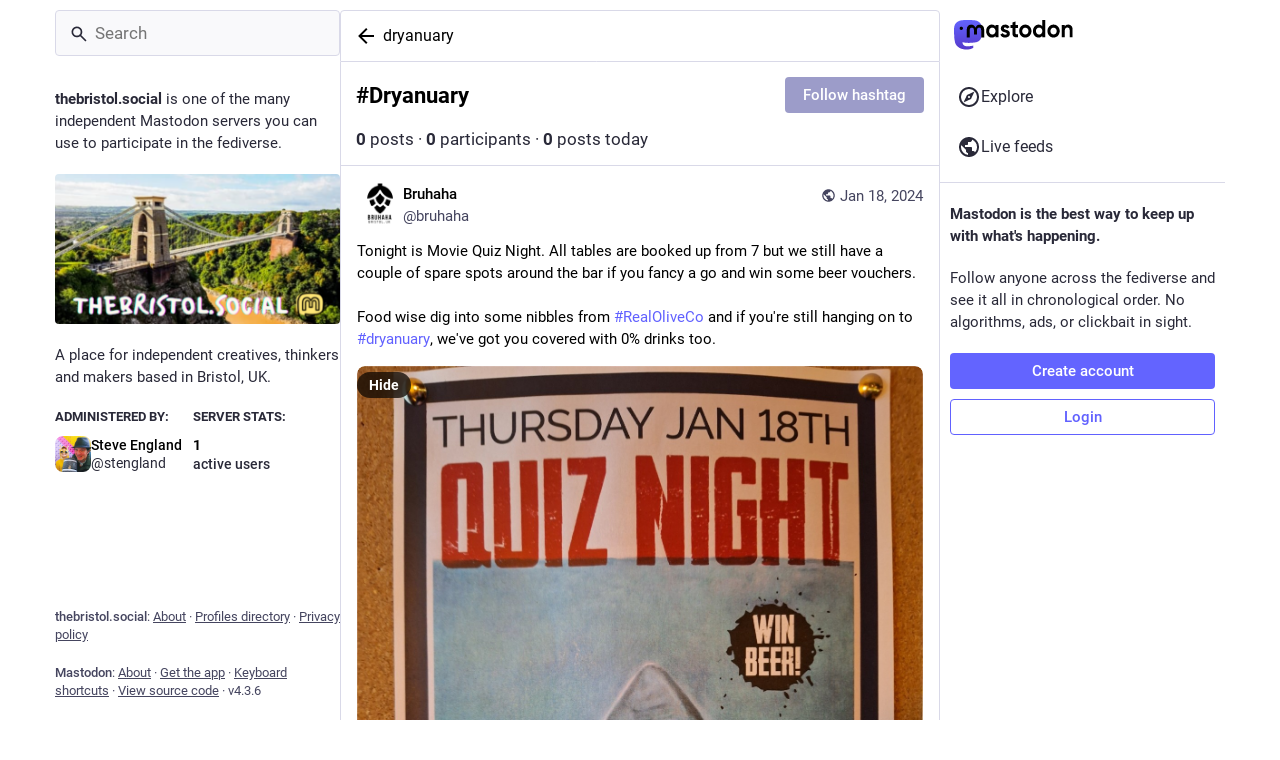

--- FILE ---
content_type: application/javascript
request_url: https://thebristol.social/packs/js/features/hashtag_timeline-8b856ad407829ecac3f0.chunk.js
body_size: 27002
content:
(window.webpackJsonp=window.webpackJsonp||[]).push([[466],{1546:function(e,t,n){"use strict";n.r(t);var o=n(0),r=n(2),i=n(277),a=n.n(i),s=(n(36),n(27),n(1)),u=n(23),l=n(108),c=n(11),d=n(1392),p=n(116),f=n(397),h=n(106),m=n(28),v=n(182),b=n(181),g=n(37),O=n(1388),y=n(7),w=n(77),x=n(40),j=n(66);const C=Object(y.d)({followHashtag:{id:"hashtag.follow",defaultMessage:"Follow hashtag"},unfollowHashtag:{id:"hashtag.unfollow",defaultMessage:"Unfollow hashtag"}}),I=(e,t)=>Object(o.a)(u.a,{id:"hashtag.counter_by_uses",defaultMessage:"{count, plural, one {{counter} post} other {{counter} posts}}",values:{count:t,counter:Object(o.a)("strong",{},void 0,e)}}),S=(e,t)=>Object(o.a)(u.a,{id:"hashtag.counter_by_accounts",defaultMessage:"{count, plural, one {{counter} participant} other {{counter} participants}}",values:{count:t,counter:Object(o.a)("strong",{},void 0,e)}}),M=(e,t)=>Object(o.a)(u.a,{id:"hashtag.counter_by_uses_today",defaultMessage:"{count, plural, one {{counter} post} other {{counter} posts}} today",values:{count:t,counter:Object(o.a)("strong",{},void 0,e)}}),E=Object(w.c)((e=>{let{tag:t,intl:n,disabled:r,onClick:i}=e;if(!t)return null;const[a,s]=t.get("history").reduce(((e,t)=>[e[0]+1*t.get("uses"),e[1]+1*t.get("accounts")]),[0,0]),u=Object(o.a)("span",{"aria-hidden":!0},void 0," · ");return Object(o.a)("div",{className:"hashtag-header"},void 0,Object(o.a)("div",{className:"hashtag-header__header"},void 0,Object(o.a)("h1",{},void 0,"#",t.get("name")),Object(o.a)(x.a,{onClick:i,text:n.formatMessage(t.get("following")?C.unfollowHashtag:C.followHashtag),disabled:r})),Object(o.a)("div",{},void 0,Object(o.a)(j.a,{value:a,renderer:I}),u,Object(o.a)(j.a,{value:s,renderer:S}),u,Object(o.a)(j.a,{value:1*t.getIn(["history",0,"uses"]),renderer:M})))}));var k=n(8);function V(e,t){var n=Object.keys(e);if(Object.getOwnPropertySymbols){var o=Object.getOwnPropertySymbols(e);t&&(o=o.filter((function(t){return Object.getOwnPropertyDescriptor(e,t).enumerable}))),n.push.apply(n,o)}return n}function P(e){for(var t=1;t<arguments.length;t++){var n=null!=arguments[t]?arguments[t]:{};t%2?V(Object(n),!0).forEach((function(t){Object(r.a)(e,t,n[t])})):Object.getOwnPropertyDescriptors?Object.defineProperties(e,Object.getOwnPropertyDescriptors(n)):V(Object(n)).forEach((function(t){Object.defineProperty(e,t,Object.getOwnPropertyDescriptor(n,t))}))}return e}function R(e,t){(null==t||t>e.length)&&(t=e.length);for(var n=0,o=Array(t);n<t;n++)o[n]=e[n];return o}function D(e,t){if(e){if("string"==typeof e)return R(e,t);var n={}.toString.call(e).slice(8,-1);return"Object"===n&&e.constructor&&(n=e.constructor.name),"Map"===n||"Set"===n?Array.from(e):"Arguments"===n||/^(?:Ui|I)nt(?:8|16|32)(?:Clamped)?Array$/.test(n)?R(e,t):void 0}}function L(e,t){return function(e){if(Array.isArray(e))return e}(e)||function(e,t){var n=null==e?null:"undefined"!=typeof Symbol&&e[Symbol.iterator]||e["@@iterator"];if(null!=n){var o,r,i,a,s=[],u=!0,l=!1;try{if(i=(n=n.call(e)).next,0===t){if(Object(n)!==n)return;u=!1}else for(;!(u=(o=i.call(n)).done)&&(s.push(o.value),s.length!==t);u=!0);}catch(e){l=!0,r=e}finally{try{if(!u&&null!=n.return&&(a=n.return(),Object(a)!==a))return}finally{if(l)throw r}}return s}}(e,t)||D(e,t)||function(){throw new TypeError("Invalid attempt to destructure non-iterable instance.\nIn order to be iterable, non-array objects must have a [Symbol.iterator]() method.")}()}var F=n(105);function A(e,t){if(null==e)return{};var n,o,r=Object(F.a)(e,t);if(Object.getOwnPropertySymbols){var i=Object.getOwnPropertySymbols(e);for(o=0;o<i.length;o++)n=i[o],t.includes(n)||{}.propertyIsEnumerable.call(e,n)&&(r[n]=e[n])}return r}var T=["defaultInputValue","defaultMenuIsOpen","defaultValue","inputValue","menuIsOpen","onChange","onInputChange","onMenuClose","onMenuOpen","value"];function _(e){var t=e.defaultInputValue,n=void 0===t?"":t,o=e.defaultMenuIsOpen,r=void 0!==o&&o,i=e.defaultValue,a=void 0===i?null:i,u=e.inputValue,l=e.menuIsOpen,c=e.onChange,d=e.onInputChange,p=e.onMenuClose,f=e.onMenuOpen,h=e.value,m=A(e,T),v=L(Object(s.useState)(void 0!==u?u:n),2),b=v[0],g=v[1],O=L(Object(s.useState)(void 0!==l?l:r),2),y=O[0],w=O[1],x=L(Object(s.useState)(void 0!==h?h:a),2),j=x[0],C=x[1],I=Object(s.useCallback)((function(e,t){"function"==typeof c&&c(e,t),C(e)}),[c]),S=Object(s.useCallback)((function(e,t){var n;"function"==typeof d&&(n=d(e,t)),g(void 0!==n?n:e)}),[d]),M=Object(s.useCallback)((function(){"function"==typeof f&&f(),w(!0)}),[f]),E=Object(s.useCallback)((function(){"function"==typeof p&&p(),w(!1)}),[p]),k=void 0!==u?u:b,V=void 0!==l?l:y,R=void 0!==h?h:j;return P(P({},m),{},{inputValue:k,menuIsOpen:V,onChange:I,onInputChange:S,onMenuClose:E,onMenuOpen:M,value:R})}var H=n(38);var N=n(541);function U(e,t){for(var n=0;n<t.length;n++){var o=t[n];o.enumerable=o.enumerable||!1,o.configurable=!0,"value"in o&&(o.writable=!0),Object.defineProperty(e,Object(N.a)(o.key),o)}}var z=n(439);function B(e){return B=Object.setPrototypeOf?Object.getPrototypeOf.bind():function(e){return e.__proto__||Object.getPrototypeOf(e)},B(e)}function $(){try{var e=!Boolean.prototype.valueOf.call(Reflect.construct(Boolean,[],(function(){})))}catch(e){}return($=function(){return!!e})()}var W=n(230);function G(e,t){if(t&&("object"==Object(W.a)(t)||"function"==typeof t))return t;if(void 0!==t)throw new TypeError("Derived constructors may only return object or undefined");return function(e){if(void 0===e)throw new ReferenceError("this hasn't been initialised - super() hasn't been called");return e}(e)}function Y(e){return function(e){if(Array.isArray(e))return R(e)}(e)||function(e){if("undefined"!=typeof Symbol&&null!=e[Symbol.iterator]||null!=e["@@iterator"])return Array.from(e)}(e)||D(e)||function(){throw new TypeError("Invalid attempt to spread non-iterable instance.\nIn order to be iterable, non-array objects must have a [Symbol.iterator]() method.")}()}var q=function(){function e(e){var t=this;this._insertTag=function(e){var n;n=0===t.tags.length?t.insertionPoint?t.insertionPoint.nextSibling:t.prepend?t.container.firstChild:t.before:t.tags[t.tags.length-1].nextSibling,t.container.insertBefore(e,n),t.tags.push(e)},this.isSpeedy=void 0===e.speedy||e.speedy,this.tags=[],this.ctr=0,this.nonce=e.nonce,this.key=e.key,this.container=e.container,this.prepend=e.prepend,this.insertionPoint=e.insertionPoint,this.before=null}var t=e.prototype;return t.hydrate=function(e){e.forEach(this._insertTag)},t.insert=function(e){this.ctr%(this.isSpeedy?65e3:1)==0&&this._insertTag(function(e){var t=document.createElement("style");return t.setAttribute("data-emotion",e.key),void 0!==e.nonce&&t.setAttribute("nonce",e.nonce),t.appendChild(document.createTextNode("")),t.setAttribute("data-s",""),t}(this));var t=this.tags[this.tags.length-1];if(this.isSpeedy){var n=function(e){if(e.sheet)return e.sheet;for(var t=0;t<document.styleSheets.length;t++)if(document.styleSheets[t].ownerNode===e)return document.styleSheets[t]}(t);try{n.insertRule(e,n.cssRules.length)}catch(e){0}}else t.appendChild(document.createTextNode(e));this.ctr++},t.flush=function(){this.tags.forEach((function(e){return e.parentNode&&e.parentNode.removeChild(e)})),this.tags=[],this.ctr=0},e}(),X="-ms-",K="-moz-",J="-webkit-",Z="comm",Q="rule",ee="decl",te="@keyframes",ne=Math.abs,oe=String.fromCharCode,re=Object.assign;function ie(e,t){return 45^ce(e,0)?(((t<<2^ce(e,0))<<2^ce(e,1))<<2^ce(e,2))<<2^ce(e,3):0}function ae(e){return e.trim()}function se(e,t){return(e=t.exec(e))?e[0]:e}function ue(e,t,n){return e.replace(t,n)}function le(e,t){return e.indexOf(t)}function ce(e,t){return 0|e.charCodeAt(t)}function de(e,t,n){return e.slice(t,n)}function pe(e){return e.length}function fe(e){return e.length}function he(e,t){return t.push(e),e}function me(e,t){return e.map(t).join("")}var ve=1,be=1,ge=0,Oe=0,ye=0,we="";function xe(e,t,n,o,r,i,a){return{value:e,root:t,parent:n,type:o,props:r,children:i,line:ve,column:be,length:a,return:""}}function je(e,t){return re(xe("",null,null,"",null,null,0),e,{length:-e.length},t)}function Ce(){return ye=Oe<ge?ce(we,Oe++):0,be++,10===ye&&(be=1,ve++),ye}function Ie(){return ce(we,Oe)}function Se(){return Oe}function Me(e,t){return de(we,e,t)}function Ee(e){switch(e){case 0:case 9:case 10:case 13:case 32:return 5;case 33:case 43:case 44:case 47:case 62:case 64:case 126:case 59:case 123:case 125:return 4;case 58:return 3;case 34:case 39:case 40:case 91:return 2;case 41:case 93:return 1}return 0}function ke(e){return ve=be=1,ge=pe(we=e),Oe=0,[]}function Ve(e){return we="",e}function Pe(e){return ae(Me(Oe-1,Le(91===e?e+2:40===e?e+1:e)))}function Re(e){for(;(ye=Ie())&&ye<33;)Ce();return Ee(e)>2||Ee(ye)>3?"":" "}function De(e,t){for(;--t&&Ce()&&!(ye<48||ye>102||ye>57&&ye<65||ye>70&&ye<97););return Me(e,Se()+(t<6&&32==Ie()&&32==Ce()))}function Le(e){for(;Ce();)switch(ye){case e:return Oe;case 34:case 39:34!==e&&39!==e&&Le(ye);break;case 40:41===e&&Le(e);break;case 92:Ce()}return Oe}function Fe(e,t){for(;Ce()&&e+ye!==57&&(e+ye!==84||47!==Ie()););return"/*"+Me(t,Oe-1)+"*"+oe(47===e?e:Ce())}function Ae(e){for(;!Ee(Ie());)Ce();return Me(e,Oe)}function Te(e){return Ve(_e("",null,null,null,[""],e=ke(e),0,[0],e))}function _e(e,t,n,o,r,i,a,s,u){for(var l=0,c=0,d=a,p=0,f=0,h=0,m=1,v=1,b=1,g=0,O="",y=r,w=i,x=o,j=O;v;)switch(h=g,g=Ce()){case 40:if(108!=h&&58==ce(j,d-1)){-1!=le(j+=ue(Pe(g),"&","&\f"),"&\f")&&(b=-1);break}case 34:case 39:case 91:j+=Pe(g);break;case 9:case 10:case 13:case 32:j+=Re(h);break;case 92:j+=De(Se()-1,7);continue;case 47:switch(Ie()){case 42:case 47:he(Ne(Fe(Ce(),Se()),t,n),u);break;default:j+="/"}break;case 123*m:s[l++]=pe(j)*b;case 125*m:case 59:case 0:switch(g){case 0:case 125:v=0;case 59+c:-1==b&&(j=ue(j,/\f/g,"")),f>0&&pe(j)-d&&he(f>32?Ue(j+";",o,n,d-1):Ue(ue(j," ","")+";",o,n,d-2),u);break;case 59:j+=";";default:if(he(x=He(j,t,n,l,c,r,s,O,y=[],w=[],d),i),123===g)if(0===c)_e(j,t,x,x,y,i,d,s,w);else switch(99===p&&110===ce(j,3)?100:p){case 100:case 108:case 109:case 115:_e(e,x,x,o&&he(He(e,x,x,0,0,r,s,O,r,y=[],d),w),r,w,d,s,o?y:w);break;default:_e(j,x,x,x,[""],w,0,s,w)}}l=c=f=0,m=b=1,O=j="",d=a;break;case 58:d=1+pe(j),f=h;default:if(m<1)if(123==g)--m;else if(125==g&&0==m++&&125==(ye=Oe>0?ce(we,--Oe):0,be--,10===ye&&(be=1,ve--),ye))continue;switch(j+=oe(g),g*m){case 38:b=c>0?1:(j+="\f",-1);break;case 44:s[l++]=(pe(j)-1)*b,b=1;break;case 64:45===Ie()&&(j+=Pe(Ce())),p=Ie(),c=d=pe(O=j+=Ae(Se())),g++;break;case 45:45===h&&2==pe(j)&&(m=0)}}return i}function He(e,t,n,o,r,i,a,s,u,l,c){for(var d=r-1,p=0===r?i:[""],f=fe(p),h=0,m=0,v=0;h<o;++h)for(var b=0,g=de(e,d+1,d=ne(m=a[h])),O=e;b<f;++b)(O=ae(m>0?p[b]+" "+g:ue(g,/&\f/g,p[b])))&&(u[v++]=O);return xe(e,t,n,0===r?Q:s,u,l,c)}function Ne(e,t,n){return xe(e,t,n,Z,oe(ye),de(e,2,-2),0)}function Ue(e,t,n,o){return xe(e,t,n,ee,de(e,0,o),de(e,o+1,-1),o)}function ze(e,t){for(var n="",o=fe(e),r=0;r<o;r++)n+=t(e[r],r,e,t)||"";return n}function Be(e,t,n,o){switch(e.type){case"@layer":if(e.children.length)break;case"@import":case ee:return e.return=e.return||e.value;case Z:return"";case te:return e.return=e.value+"{"+ze(e.children,o)+"}";case Q:e.value=e.props.join(",")}return pe(n=ze(e.children,o))?e.return=e.value+"{"+n+"}":""}function $e(e){var t=Object.create(null);return function(n){return void 0===t[n]&&(t[n]=e(n)),t[n]}}var We=function(e,t,n){for(var o=0,r=0;o=r,r=Ie(),38===o&&12===r&&(t[n]=1),!Ee(r);)Ce();return Me(e,Oe)},Ge=function(e,t){return Ve(function(e,t){var n=-1,o=44;do{switch(Ee(o)){case 0:38===o&&12===Ie()&&(t[n]=1),e[n]+=We(Oe-1,t,n);break;case 2:e[n]+=Pe(o);break;case 4:if(44===o){e[++n]=58===Ie()?"&\f":"",t[n]=e[n].length;break}default:e[n]+=oe(o)}}while(o=Ce());return e}(ke(e),t))},Ye=new WeakMap,qe=function(e){if("rule"===e.type&&e.parent&&!(e.length<1)){for(var t=e.value,n=e.parent,o=e.column===n.column&&e.line===n.line;"rule"!==n.type;)if(!(n=n.parent))return;if((1!==e.props.length||58===t.charCodeAt(0)||Ye.get(n))&&!o){Ye.set(e,!0);for(var r=[],i=Ge(t,r),a=n.props,s=0,u=0;s<i.length;s++)for(var l=0;l<a.length;l++,u++)e.props[u]=r[s]?i[s].replace(/&\f/g,a[l]):a[l]+" "+i[s]}}},Xe=function(e){if("decl"===e.type){var t=e.value;108===t.charCodeAt(0)&&98===t.charCodeAt(2)&&(e.return="",e.value="")}};function Ke(e,t){switch(ie(e,t)){case 5103:return J+"print-"+e+e;case 5737:case 4201:case 3177:case 3433:case 1641:case 4457:case 2921:case 5572:case 6356:case 5844:case 3191:case 6645:case 3005:case 6391:case 5879:case 5623:case 6135:case 4599:case 4855:case 4215:case 6389:case 5109:case 5365:case 5621:case 3829:return J+e+e;case 5349:case 4246:case 4810:case 6968:case 2756:return J+e+K+e+X+e+e;case 6828:case 4268:return J+e+X+e+e;case 6165:return J+e+X+"flex-"+e+e;case 5187:return J+e+ue(e,/(\w+).+(:[^]+)/,J+"box-$1$2"+X+"flex-$1$2")+e;case 5443:return J+e+X+"flex-item-"+ue(e,/flex-|-self/,"")+e;case 4675:return J+e+X+"flex-line-pack"+ue(e,/align-content|flex-|-self/,"")+e;case 5548:return J+e+X+ue(e,"shrink","negative")+e;case 5292:return J+e+X+ue(e,"basis","preferred-size")+e;case 6060:return J+"box-"+ue(e,"-grow","")+J+e+X+ue(e,"grow","positive")+e;case 4554:return J+ue(e,/([^-])(transform)/g,"$1"+J+"$2")+e;case 6187:return ue(ue(ue(e,/(zoom-|grab)/,J+"$1"),/(image-set)/,J+"$1"),e,"")+e;case 5495:case 3959:return ue(e,/(image-set\([^]*)/,J+"$1$`$1");case 4968:return ue(ue(e,/(.+:)(flex-)?(.*)/,J+"box-pack:$3"+X+"flex-pack:$3"),/s.+-b[^;]+/,"justify")+J+e+e;case 4095:case 3583:case 4068:case 2532:return ue(e,/(.+)-inline(.+)/,J+"$1$2")+e;case 8116:case 7059:case 5753:case 5535:case 5445:case 5701:case 4933:case 4677:case 5533:case 5789:case 5021:case 4765:if(pe(e)-1-t>6)switch(ce(e,t+1)){case 109:if(45!==ce(e,t+4))break;case 102:return ue(e,/(.+:)(.+)-([^]+)/,"$1"+J+"$2-$3$1"+K+(108==ce(e,t+3)?"$3":"$2-$3"))+e;case 115:return~le(e,"stretch")?Ke(ue(e,"stretch","fill-available"),t)+e:e}break;case 4949:if(115!==ce(e,t+1))break;case 6444:switch(ce(e,pe(e)-3-(~le(e,"!important")&&10))){case 107:return ue(e,":",":"+J)+e;case 101:return ue(e,/(.+:)([^;!]+)(;|!.+)?/,"$1"+J+(45===ce(e,14)?"inline-":"")+"box$3$1"+J+"$2$3$1"+X+"$2box$3")+e}break;case 5936:switch(ce(e,t+11)){case 114:return J+e+X+ue(e,/[svh]\w+-[tblr]{2}/,"tb")+e;case 108:return J+e+X+ue(e,/[svh]\w+-[tblr]{2}/,"tb-rl")+e;case 45:return J+e+X+ue(e,/[svh]\w+-[tblr]{2}/,"lr")+e}return J+e+X+e+e}return e}var Je=[function(e,t,n,o){if(e.length>-1&&!e.return)switch(e.type){case ee:e.return=Ke(e.value,e.length);break;case te:return ze([je(e,{value:ue(e.value,"@","@"+J)})],o);case Q:if(e.length)return me(e.props,(function(t){switch(se(t,/(::plac\w+|:read-\w+)/)){case":read-only":case":read-write":return ze([je(e,{props:[ue(t,/:(read-\w+)/,":"+K+"$1")]})],o);case"::placeholder":return ze([je(e,{props:[ue(t,/:(plac\w+)/,":"+J+"input-$1")]}),je(e,{props:[ue(t,/:(plac\w+)/,":"+K+"$1")]}),je(e,{props:[ue(t,/:(plac\w+)/,X+"input-$1")]})],o)}return""}))}}],Ze=function(e){var t=e.key;if("css"===t){var n=document.querySelectorAll("style[data-emotion]:not([data-s])");Array.prototype.forEach.call(n,(function(e){-1!==e.getAttribute("data-emotion").indexOf(" ")&&(document.head.appendChild(e),e.setAttribute("data-s",""))}))}var o=e.stylisPlugins||Je;var r,i,a={},s=[];r=e.container||document.head,Array.prototype.forEach.call(document.querySelectorAll('style[data-emotion^="'+t+' "]'),(function(e){for(var t=e.getAttribute("data-emotion").split(" "),n=1;n<t.length;n++)a[t[n]]=!0;s.push(e)}));var u,l,c=[Be,(l=function(e){u.insert(e)},function(e){e.root||(e=e.return)&&l(e)})],d=function(e){var t=fe(e);return function(n,o,r,i){for(var a="",s=0;s<t;s++)a+=e[s](n,o,r,i)||"";return a}}([qe,Xe].concat(o,c));i=function(e,t,n,o){u=n,ze(Te(e?e+"{"+t.styles+"}":t.styles),d),o&&(p.inserted[t.name]=!0)};var p={key:t,sheet:new q({key:t,container:r,nonce:e.nonce,speedy:e.speedy,prepend:e.prepend,insertionPoint:e.insertionPoint}),nonce:e.nonce,inserted:a,registered:{},insert:i};return p.sheet.hydrate(s),p};n(140);function Qe(e,t,n){var o="";return n.split(" ").forEach((function(n){void 0!==e[n]?t.push(e[n]+";"):o+=n+" "})),o}var et=function(e,t,n){var o=e.key+"-"+t.name;!1===n&&void 0===e.registered[o]&&(e.registered[o]=t.styles)},tt=function(e,t,n){et(e,t,n);var o=e.key+"-"+t.name;if(void 0===e.inserted[t.name]){var r=t;do{e.insert(t===r?"."+o:"",r,e.sheet,!0),r=r.next}while(void 0!==r)}};var nt={animationIterationCount:1,aspectRatio:1,borderImageOutset:1,borderImageSlice:1,borderImageWidth:1,boxFlex:1,boxFlexGroup:1,boxOrdinalGroup:1,columnCount:1,columns:1,flex:1,flexGrow:1,flexPositive:1,flexShrink:1,flexNegative:1,flexOrder:1,gridRow:1,gridRowEnd:1,gridRowSpan:1,gridRowStart:1,gridColumn:1,gridColumnEnd:1,gridColumnSpan:1,gridColumnStart:1,msGridRow:1,msGridRowSpan:1,msGridColumn:1,msGridColumnSpan:1,fontWeight:1,lineHeight:1,opacity:1,order:1,orphans:1,tabSize:1,widows:1,zIndex:1,zoom:1,WebkitLineClamp:1,fillOpacity:1,floodOpacity:1,stopOpacity:1,strokeDasharray:1,strokeDashoffset:1,strokeMiterlimit:1,strokeOpacity:1,strokeWidth:1},ot=/[A-Z]|^ms/g,rt=/_EMO_([^_]+?)_([^]*?)_EMO_/g,it=function(e){return 45===e.charCodeAt(1)},at=function(e){return null!=e&&"boolean"!=typeof e},st=$e((function(e){return it(e)?e:e.replace(ot,"-$&").toLowerCase()})),ut=function(e,t){switch(e){case"animation":case"animationName":if("string"==typeof t)return t.replace(rt,(function(e,t,n){return ct={name:t,styles:n,next:ct},t}))}return 1===nt[e]||it(e)||"number"!=typeof t||0===t?t:t+"px"};function lt(e,t,n){if(null==n)return"";if(void 0!==n.__emotion_styles)return n;switch(typeof n){case"boolean":return"";case"object":if(1===n.anim)return ct={name:n.name,styles:n.styles,next:ct},n.name;if(void 0!==n.styles){var o=n.next;if(void 0!==o)for(;void 0!==o;)ct={name:o.name,styles:o.styles,next:ct},o=o.next;return n.styles+";"}return function(e,t,n){var o="";if(Array.isArray(n))for(var r=0;r<n.length;r++)o+=lt(e,t,n[r])+";";else for(var i in n){var a=n[i];if("object"!=typeof a)null!=t&&void 0!==t[a]?o+=i+"{"+t[a]+"}":at(a)&&(o+=st(i)+":"+ut(i,a)+";");else if(!Array.isArray(a)||"string"!=typeof a[0]||null!=t&&void 0!==t[a[0]]){var s=lt(e,t,a);switch(i){case"animation":case"animationName":o+=st(i)+":"+s+";";break;default:o+=i+"{"+s+"}"}}else for(var u=0;u<a.length;u++)at(a[u])&&(o+=st(i)+":"+ut(i,a[u])+";")}return o}(e,t,n);case"function":if(void 0!==e){var r=ct,i=n(e);return ct=r,lt(e,t,i)}}if(null==t)return n;var a=t[n];return void 0!==a?a:n}var ct,dt=/label:\s*([^\s;\n{]+)\s*(;|$)/g;var pt=function(e,t,n){if(1===e.length&&"object"==typeof e[0]&&null!==e[0]&&void 0!==e[0].styles)return e[0];var o=!0,r="";ct=void 0;var i=e[0];null==i||void 0===i.raw?(o=!1,r+=lt(n,t,i)):r+=i[0];for(var a=1;a<e.length;a++)r+=lt(n,t,e[a]),o&&(r+=i[a]);dt.lastIndex=0;for(var s,u="";null!==(s=dt.exec(r));)u+="-"+s[1];var l=function(e){for(var t,n=0,o=0,r=e.length;r>=4;++o,r-=4)t=1540483477*(65535&(t=255&e.charCodeAt(o)|(255&e.charCodeAt(++o))<<8|(255&e.charCodeAt(++o))<<16|(255&e.charCodeAt(++o))<<24))+(59797*(t>>>16)<<16),n=1540483477*(65535&(t^=t>>>24))+(59797*(t>>>16)<<16)^1540483477*(65535&n)+(59797*(n>>>16)<<16);switch(r){case 3:n^=(255&e.charCodeAt(o+2))<<16;case 2:n^=(255&e.charCodeAt(o+1))<<8;case 1:n=1540483477*(65535&(n^=255&e.charCodeAt(o)))+(59797*(n>>>16)<<16)}return(((n=1540483477*(65535&(n^=n>>>13))+(59797*(n>>>16)<<16))^n>>>15)>>>0).toString(36)}(r)+u;return{name:l,styles:r,next:ct}},ft=!!s.useInsertionEffect&&s.useInsertionEffect,ht=ft||function(e){return e()},mt=(ft||s.useLayoutEffect,{}.hasOwnProperty),vt=s.createContext("undefined"!=typeof HTMLElement?Ze({key:"css"}):null);var bt=vt.Provider,gt=function(e){return Object(s.forwardRef)((function(t,n){var o=Object(s.useContext)(vt);return e(t,o,n)}))};var Ot=s.createContext({});var yt="__EMOTION_TYPE_PLEASE_DO_NOT_USE__",wt=function(e){var t=e.cache,n=e.serialized,o=e.isStringTag;return et(t,n,o),ht((function(){return tt(t,n,o)})),null};var xt=gt((function(e,t,n){var o=e.css;"string"==typeof o&&void 0!==t.registered[o]&&(o=t.registered[o]);var r=e[yt],i=[o],a="";"string"==typeof e.className?a=Qe(t.registered,i,e.className):null!=e.className&&(a=e.className+" ");var u=pt(i,void 0,s.useContext(Ot));a+=t.key+"-"+u.name;var l={};for(var c in e)mt.call(e,c)&&"css"!==c&&c!==yt&&(l[c]=e[c]);return l.ref=n,l.className=a,s.createElement(s.Fragment,null,s.createElement(wt,{cache:t,serialized:u,isStringTag:"string"==typeof r}),s.createElement(r,l))})),jt=(n(1391),function(e,t){var n=arguments;if(null==t||!mt.call(t,"css"))return s.createElement.apply(void 0,n);var o=n.length,r=new Array(o);r[0]=xt,r[1]=function(e,t){var n={};for(var o in t)mt.call(t,o)&&(n[o]=t[o]);return n[yt]=e,n}(e,t);for(var i=2;i<o;i++)r[i]=n[i];return s.createElement.apply(null,r)});function Ct(){for(var e=arguments.length,t=new Array(e),n=0;n<e;n++)t[n]=arguments[n];return pt(t)}var It=n(67);const St=Math.min,Mt=Math.max,Et=Math.round,kt=Math.floor,Vt=e=>({x:e,y:e});function Pt(e){return{...e,top:e.y,left:e.x,right:e.x+e.width,bottom:e.y+e.height}}function Rt(e){return Ft(e)?(e.nodeName||"").toLowerCase():"#document"}function Dt(e){var t;return(null==e||null==(t=e.ownerDocument)?void 0:t.defaultView)||window}function Lt(e){var t;return null==(t=(Ft(e)?e.ownerDocument:e.document)||window.document)?void 0:t.documentElement}function Ft(e){return e instanceof Node||e instanceof Dt(e).Node}function At(e){return e instanceof Element||e instanceof Dt(e).Element}function Tt(e){return e instanceof HTMLElement||e instanceof Dt(e).HTMLElement}function _t(e){return"undefined"!=typeof ShadowRoot&&(e instanceof ShadowRoot||e instanceof Dt(e).ShadowRoot)}function Ht(e){const{overflow:t,overflowX:n,overflowY:o,display:r}=zt(e);return/auto|scroll|overlay|hidden|clip/.test(t+o+n)&&!["inline","contents"].includes(r)}function Nt(){return!("undefined"==typeof CSS||!CSS.supports)&&CSS.supports("-webkit-backdrop-filter","none")}function Ut(e){return["html","body","#document"].includes(Rt(e))}function zt(e){return Dt(e).getComputedStyle(e)}function Bt(e){if("html"===Rt(e))return e;const t=e.assignedSlot||e.parentNode||_t(e)&&e.host||Lt(e);return _t(t)?t.host:t}function $t(e){const t=Bt(e);return Ut(t)?e.ownerDocument?e.ownerDocument.body:e.body:Tt(t)&&Ht(t)?t:$t(t)}function Wt(e,t,n){var o;void 0===t&&(t=[]),void 0===n&&(n=!0);const r=$t(e),i=r===(null==(o=e.ownerDocument)?void 0:o.body),a=Dt(r);return i?t.concat(a,a.visualViewport||[],Ht(r)?r:[],a.frameElement&&n?Wt(a.frameElement):[]):t.concat(r,Wt(r,[],n))}function Gt(e){const t=zt(e);let n=parseFloat(t.width)||0,o=parseFloat(t.height)||0;const r=Tt(e),i=r?e.offsetWidth:n,a=r?e.offsetHeight:o,s=Et(n)!==i||Et(o)!==a;return s&&(n=i,o=a),{width:n,height:o,$:s}}function Yt(e){return At(e)?e:e.contextElement}function qt(e){const t=Yt(e);if(!Tt(t))return Vt(1);const n=t.getBoundingClientRect(),{width:o,height:r,$:i}=Gt(t);let a=(i?Et(n.width):n.width)/o,s=(i?Et(n.height):n.height)/r;return a&&Number.isFinite(a)||(a=1),s&&Number.isFinite(s)||(s=1),{x:a,y:s}}const Xt=Vt(0);function Kt(e){const t=Dt(e);return Nt()&&t.visualViewport?{x:t.visualViewport.offsetLeft,y:t.visualViewport.offsetTop}:Xt}function Jt(e,t,n,o){void 0===t&&(t=!1),void 0===n&&(n=!1);const r=e.getBoundingClientRect(),i=Yt(e);let a=Vt(1);t&&(o?At(o)&&(a=qt(o)):a=qt(e));const s=function(e,t,n){return void 0===t&&(t=!1),!(!n||t&&n!==Dt(e))&&t}(i,n,o)?Kt(i):Vt(0);let u=(r.left+s.x)/a.x,l=(r.top+s.y)/a.y,c=r.width/a.x,d=r.height/a.y;if(i){const e=Dt(i),t=o&&At(o)?Dt(o):o;let n=e.frameElement;for(;n&&o&&t!==e;){const e=qt(n),t=n.getBoundingClientRect(),o=zt(n),r=t.left+(n.clientLeft+parseFloat(o.paddingLeft))*e.x,i=t.top+(n.clientTop+parseFloat(o.paddingTop))*e.y;u*=e.x,l*=e.y,c*=e.x,d*=e.y,u+=r,l+=i,n=Dt(n).frameElement}}return Pt({width:c,height:d,x:u,y:l})}function Zt(e,t,n,o){void 0===o&&(o={});const{ancestorScroll:r=!0,ancestorResize:i=!0,elementResize:a="function"==typeof ResizeObserver,layoutShift:s="function"==typeof IntersectionObserver,animationFrame:u=!1}=o,l=Yt(e),c=r||i?[...l?Wt(l):[],...Wt(t)]:[];c.forEach((e=>{r&&e.addEventListener("scroll",n,{passive:!0}),i&&e.addEventListener("resize",n)}));const d=l&&s?function(e,t){let n,o=null;const r=Lt(e);function i(){clearTimeout(n),o&&o.disconnect(),o=null}return function a(s,u){void 0===s&&(s=!1),void 0===u&&(u=1),i();const{left:l,top:c,width:d,height:p}=e.getBoundingClientRect();if(s||t(),!d||!p)return;const f={rootMargin:-kt(c)+"px "+-kt(r.clientWidth-(l+d))+"px "+-kt(r.clientHeight-(c+p))+"px "+-kt(l)+"px",threshold:Mt(0,St(1,u))||1};let h=!0;function m(e){const t=e[0].intersectionRatio;if(t!==u){if(!h)return a();t?a(!1,t):n=setTimeout((()=>{a(!1,1e-7)}),100)}h=!1}try{o=new IntersectionObserver(m,{...f,root:r.ownerDocument})}catch(e){o=new IntersectionObserver(m,f)}o.observe(e)}(!0),i}(l,n):null;let p,f=-1,h=null;a&&(h=new ResizeObserver((e=>{let[o]=e;o&&o.target===l&&h&&(h.unobserve(t),cancelAnimationFrame(f),f=requestAnimationFrame((()=>{h&&h.observe(t)}))),n()})),l&&!u&&h.observe(l),h.observe(t));let m=u?Jt(e):null;return u&&function t(){const o=Jt(e);!m||o.x===m.x&&o.y===m.y&&o.width===m.width&&o.height===m.height||n();m=o,p=requestAnimationFrame(t)}(),n(),()=>{c.forEach((e=>{r&&e.removeEventListener("scroll",n),i&&e.removeEventListener("resize",n)})),d&&d(),h&&h.disconnect(),h=null,u&&cancelAnimationFrame(p)}}var Qt=n(401),en=["className","clearValue","cx","getStyles","getClassNames","getValue","hasValue","isMulti","isRtl","options","selectOption","selectProps","setValue","theme"],tn=function(){};function nn(e,t){return t?"-"===t[0]?e+t:e+"__"+t:e}function on(e,t){for(var n=arguments.length,o=new Array(n>2?n-2:0),r=2;r<n;r++)o[r-2]=arguments[r];var i=[].concat(o);if(t&&e)for(var a in t)t.hasOwnProperty(a)&&t[a]&&i.push("".concat(nn(e,a)));return i.filter((function(e){return e})).map((function(e){return String(e).trim()})).join(" ")}var rn=function(e){return t=e,Array.isArray(t)?e.filter(Boolean):"object"===Object(W.a)(e)&&null!==e?[e]:[];var t},an=function(e){return e.className,e.clearValue,e.cx,e.getStyles,e.getClassNames,e.getValue,e.hasValue,e.isMulti,e.isRtl,e.options,e.selectOption,e.selectProps,e.setValue,e.theme,P({},A(e,en))},sn=function(e,t,n){var o=e.cx,r=e.getStyles,i=e.getClassNames,a=e.className;return{css:r(t,e),className:o(null!=n?n:{},i(t,e),a)}};function un(e){return[document.documentElement,document.body,window].indexOf(e)>-1}function ln(e){return un(e)?window.pageYOffset:e.scrollTop}function cn(e,t){un(e)?window.scrollTo(0,t):e.scrollTop=t}function dn(e,t){var n=arguments.length>2&&void 0!==arguments[2]?arguments[2]:200,o=arguments.length>3&&void 0!==arguments[3]?arguments[3]:tn,r=ln(e),i=t-r,a=0;!function t(){var s=function(e,t,n,o){return n*((e=e/o-1)*e*e+1)+t}(a+=10,r,i,n);cn(e,s),a<n?window.requestAnimationFrame(t):o(e)}()}function pn(e,t){var n=e.getBoundingClientRect(),o=t.getBoundingClientRect(),r=t.offsetHeight/3;o.bottom+r>n.bottom?cn(e,Math.min(t.offsetTop+t.clientHeight-e.offsetHeight+r,e.scrollHeight)):o.top-r<n.top&&cn(e,Math.max(t.offsetTop-r,0))}function fn(){try{return document.createEvent("TouchEvent"),!0}catch(e){return!1}}var hn=!1,mn={get passive(){return hn=!0}},vn="undefined"!=typeof window?window:{};vn.addEventListener&&vn.removeEventListener&&(vn.addEventListener("p",tn,mn),vn.removeEventListener("p",tn,!1));var bn=hn;function gn(e){return null!=e}function On(e,t,n){return e?t:n}var yn=["children","innerProps"],wn=["children","innerProps"];function xn(e){var t=e.maxHeight,n=e.menuEl,o=e.minHeight,r=e.placement,i=e.shouldScroll,a=e.isFixedPosition,s=e.controlHeight,u=function(e){var t=getComputedStyle(e),n="absolute"===t.position,o=/(auto|scroll)/;if("fixed"===t.position)return document.documentElement;for(var r=e;r=r.parentElement;)if(t=getComputedStyle(r),(!n||"static"!==t.position)&&o.test(t.overflow+t.overflowY+t.overflowX))return r;return document.documentElement}(n),l={placement:"bottom",maxHeight:t};if(!n||!n.offsetParent)return l;var c,d=u.getBoundingClientRect().height,p=n.getBoundingClientRect(),f=p.bottom,h=p.height,m=p.top,v=n.offsetParent.getBoundingClientRect().top,b=a?window.innerHeight:un(c=u)?window.innerHeight:c.clientHeight,g=ln(u),O=parseInt(getComputedStyle(n).marginBottom,10),y=parseInt(getComputedStyle(n).marginTop,10),w=v-y,x=b-m,j=w+g,C=d-g-m,I=f-b+g+O,S=g+m-y,M=160;switch(r){case"auto":case"bottom":if(x>=h)return{placement:"bottom",maxHeight:t};if(C>=h&&!a)return i&&dn(u,I,M),{placement:"bottom",maxHeight:t};if(!a&&C>=o||a&&x>=o)return i&&dn(u,I,M),{placement:"bottom",maxHeight:a?x-O:C-O};if("auto"===r||a){var E=t,k=a?w:j;return k>=o&&(E=Math.min(k-O-s,t)),{placement:"top",maxHeight:E}}if("bottom"===r)return i&&cn(u,I),{placement:"bottom",maxHeight:t};break;case"top":if(w>=h)return{placement:"top",maxHeight:t};if(j>=h&&!a)return i&&dn(u,S,M),{placement:"top",maxHeight:t};if(!a&&j>=o||a&&w>=o){var V=t;return(!a&&j>=o||a&&w>=o)&&(V=a?w-y:j-y),i&&dn(u,S,M),{placement:"top",maxHeight:V}}return{placement:"bottom",maxHeight:t};default:throw new Error('Invalid placement provided "'.concat(r,'".'))}return l}var jn,Cn=function(e){return"auto"===e?"bottom":e},In=Object(s.createContext)(null),Sn=function(e){var t=e.children,n=e.minMenuHeight,o=e.maxMenuHeight,r=e.menuPlacement,i=e.menuPosition,a=e.menuShouldScrollIntoView,u=e.theme,l=(Object(s.useContext)(In)||{}).setPortalPlacement,c=Object(s.useRef)(null),d=L(Object(s.useState)(o),2),p=d[0],f=d[1],h=L(Object(s.useState)(null),2),m=h[0],v=h[1],b=u.spacing.controlHeight;return Object(Qt.a)((function(){var e=c.current;if(e){var t="fixed"===i,s=xn({maxHeight:o,menuEl:e,minHeight:n,placement:r,shouldScroll:a&&!t,isFixedPosition:t,controlHeight:b});f(s.maxHeight),v(s.placement),null==l||l(s.placement)}}),[o,r,i,a,n,l,b]),t({ref:c,placerProps:P(P({},e),{},{placement:m||Cn(r),maxHeight:p})})},Mn=function(e){var t=e.children,n=e.innerRef,o=e.innerProps;return jt("div",Object(H.a)({},sn(e,"menu",{menu:!0}),{ref:n},o),t)},En=function(e,t){var n=e.theme,o=n.spacing.baseUnit,r=n.colors;return P({textAlign:"center"},t?{}:{color:r.neutral40,padding:"".concat(2*o,"px ").concat(3*o,"px")})},kn=En,Vn=En,Pn=["size"],Rn=["innerProps","isRtl","size"];var Dn,Ln,Fn={name:"8mmkcg",styles:"display:inline-block;fill:currentColor;line-height:1;stroke:currentColor;stroke-width:0"},An=function(e){var t=e.size,n=A(e,Pn);return jt("svg",Object(H.a)({height:t,width:t,viewBox:"0 0 20 20","aria-hidden":"true",focusable:"false",css:Fn},n))},Tn=function(e){return jt(An,Object(H.a)({size:20},e),jt("path",{d:"M14.348 14.849c-0.469 0.469-1.229 0.469-1.697 0l-2.651-3.030-2.651 3.029c-0.469 0.469-1.229 0.469-1.697 0-0.469-0.469-0.469-1.229 0-1.697l2.758-3.15-2.759-3.152c-0.469-0.469-0.469-1.228 0-1.697s1.228-0.469 1.697 0l2.652 3.031 2.651-3.031c0.469-0.469 1.228-0.469 1.697 0s0.469 1.229 0 1.697l-2.758 3.152 2.758 3.15c0.469 0.469 0.469 1.229 0 1.698z"}))},_n=function(e){return jt(An,Object(H.a)({size:20},e),jt("path",{d:"M4.516 7.548c0.436-0.446 1.043-0.481 1.576 0l3.908 3.747 3.908-3.747c0.533-0.481 1.141-0.446 1.574 0 0.436 0.445 0.408 1.197 0 1.615-0.406 0.418-4.695 4.502-4.695 4.502-0.217 0.223-0.502 0.335-0.787 0.335s-0.57-0.112-0.789-0.335c0 0-4.287-4.084-4.695-4.502s-0.436-1.17 0-1.615z"}))},Hn=function(e,t){var n=e.isFocused,o=e.theme,r=o.spacing.baseUnit,i=o.colors;return P({label:"indicatorContainer",display:"flex",transition:"color 150ms"},t?{}:{color:n?i.neutral60:i.neutral20,padding:2*r,":hover":{color:n?i.neutral80:i.neutral40}})},Nn=Hn,Un=Hn,zn=function(){var e=Ct.apply(void 0,arguments),t="animation-"+e.name;return{name:t,styles:"@keyframes "+t+"{"+e.styles+"}",anim:1,toString:function(){return"_EMO_"+this.name+"_"+this.styles+"_EMO_"}}}(jn||(Dn=["\n  0%, 80%, 100% { opacity: 0; }\n  40% { opacity: 1; }\n"],Ln||(Ln=Dn.slice(0)),jn=Object.freeze(Object.defineProperties(Dn,{raw:{value:Object.freeze(Ln)}})))),Bn=function(e){var t=e.delay,n=e.offset;return jt("span",{css:Ct({animation:"".concat(zn," 1s ease-in-out ").concat(t,"ms infinite;"),backgroundColor:"currentColor",borderRadius:"1em",display:"inline-block",marginLeft:n?"1em":void 0,height:"1em",verticalAlign:"top",width:"1em"},"","")})},$n=function(e){var t=e.children,n=e.isDisabled,o=e.isFocused,r=e.innerRef,i=e.innerProps,a=e.menuIsOpen;return jt("div",Object(H.a)({ref:r},sn(e,"control",{control:!0,"control--is-disabled":n,"control--is-focused":o,"control--menu-is-open":a}),i,{"aria-disabled":n||void 0}),t)},Wn=["data"],Gn=function(e){var t=e.children,n=e.cx,o=e.getStyles,r=e.getClassNames,i=e.Heading,a=e.headingProps,s=e.innerProps,u=e.label,l=e.theme,c=e.selectProps;return jt("div",Object(H.a)({},sn(e,"group",{group:!0}),s),jt(i,Object(H.a)({},a,{selectProps:c,theme:l,getStyles:o,getClassNames:r,cx:n}),u),jt("div",null,t))},Yn=["innerRef","isDisabled","isHidden","inputClassName"],qn={gridArea:"1 / 2",font:"inherit",minWidth:"2px",border:0,margin:0,outline:0,padding:0},Xn={flex:"1 1 auto",display:"inline-grid",gridArea:"1 / 1 / 2 / 3",gridTemplateColumns:"0 min-content","&:after":P({content:'attr(data-value) " "',visibility:"hidden",whiteSpace:"pre"},qn)},Kn=function(e){return P({label:"input",color:"inherit",background:0,opacity:e?0:1,width:"100%"},qn)},Jn=function(e){var t=e.children,n=e.innerProps;return jt("div",n,t)};var Zn={ClearIndicator:function(e){var t=e.children,n=e.innerProps;return jt("div",Object(H.a)({},sn(e,"clearIndicator",{indicator:!0,"clear-indicator":!0}),n),t||jt(Tn,null))},Control:$n,DropdownIndicator:function(e){var t=e.children,n=e.innerProps;return jt("div",Object(H.a)({},sn(e,"dropdownIndicator",{indicator:!0,"dropdown-indicator":!0}),n),t||jt(_n,null))},DownChevron:_n,CrossIcon:Tn,Group:Gn,GroupHeading:function(e){var t=an(e);t.data;var n=A(t,Wn);return jt("div",Object(H.a)({},sn(e,"groupHeading",{"group-heading":!0}),n))},IndicatorsContainer:function(e){var t=e.children,n=e.innerProps;return jt("div",Object(H.a)({},sn(e,"indicatorsContainer",{indicators:!0}),n),t)},IndicatorSeparator:function(e){var t=e.innerProps;return jt("span",Object(H.a)({},t,sn(e,"indicatorSeparator",{"indicator-separator":!0})))},Input:function(e){var t=e.cx,n=e.value,o=an(e),r=o.innerRef,i=o.isDisabled,a=o.isHidden,s=o.inputClassName,u=A(o,Yn);return jt("div",Object(H.a)({},sn(e,"input",{"input-container":!0}),{"data-value":n||""}),jt("input",Object(H.a)({className:t({input:!0},s),ref:r,style:Kn(a),disabled:i},u)))},LoadingIndicator:function(e){var t=e.innerProps,n=e.isRtl,o=e.size,r=void 0===o?4:o,i=A(e,Rn);return jt("div",Object(H.a)({},sn(P(P({},i),{},{innerProps:t,isRtl:n,size:r}),"loadingIndicator",{indicator:!0,"loading-indicator":!0}),t),jt(Bn,{delay:0,offset:n}),jt(Bn,{delay:160,offset:!0}),jt(Bn,{delay:320,offset:!n}))},Menu:Mn,MenuList:function(e){var t=e.children,n=e.innerProps,o=e.innerRef,r=e.isMulti;return jt("div",Object(H.a)({},sn(e,"menuList",{"menu-list":!0,"menu-list--is-multi":r}),{ref:o},n),t)},MenuPortal:function(e){var t=e.appendTo,n=e.children,o=e.controlElement,r=e.innerProps,i=e.menuPlacement,a=e.menuPosition,u=Object(s.useRef)(null),l=Object(s.useRef)(null),c=L(Object(s.useState)(Cn(i)),2),d=c[0],p=c[1],f=Object(s.useMemo)((function(){return{setPortalPlacement:p}}),[]),h=L(Object(s.useState)(null),2),m=h[0],v=h[1],b=Object(s.useCallback)((function(){if(o){var e=function(e){var t=e.getBoundingClientRect();return{bottom:t.bottom,height:t.height,left:t.left,right:t.right,top:t.top,width:t.width}}(o),t="fixed"===a?0:window.pageYOffset,n=e[d]+t;n===(null==m?void 0:m.offset)&&e.left===(null==m?void 0:m.rect.left)&&e.width===(null==m?void 0:m.rect.width)||v({offset:n,rect:e})}}),[o,a,d,null==m?void 0:m.offset,null==m?void 0:m.rect.left,null==m?void 0:m.rect.width]);Object(Qt.a)((function(){b()}),[b]);var g=Object(s.useCallback)((function(){"function"==typeof l.current&&(l.current(),l.current=null),o&&u.current&&(l.current=Zt(o,u.current,b,{elementResize:"ResizeObserver"in window}))}),[o,b]);Object(Qt.a)((function(){g()}),[g]);var O=Object(s.useCallback)((function(e){u.current=e,g()}),[g]);if(!t&&"fixed"!==a||!m)return null;var y=jt("div",Object(H.a)({ref:O},sn(P(P({},e),{},{offset:m.offset,position:a,rect:m.rect}),"menuPortal",{"menu-portal":!0}),r),n);return jt(In.Provider,{value:f},t?Object(It.createPortal)(y,t):y)},LoadingMessage:function(e){var t=e.children,n=void 0===t?"Loading...":t,o=e.innerProps,r=A(e,wn);return jt("div",Object(H.a)({},sn(P(P({},r),{},{children:n,innerProps:o}),"loadingMessage",{"menu-notice":!0,"menu-notice--loading":!0}),o),n)},NoOptionsMessage:function(e){var t=e.children,n=void 0===t?"No options":t,o=e.innerProps,r=A(e,yn);return jt("div",Object(H.a)({},sn(P(P({},r),{},{children:n,innerProps:o}),"noOptionsMessage",{"menu-notice":!0,"menu-notice--no-options":!0}),o),n)},MultiValue:function(e){var t=e.children,n=e.components,o=e.data,r=e.innerProps,i=e.isDisabled,a=e.removeProps,s=e.selectProps,u=n.Container,l=n.Label,c=n.Remove;return jt(u,{data:o,innerProps:P(P({},sn(e,"multiValue",{"multi-value":!0,"multi-value--is-disabled":i})),r),selectProps:s},jt(l,{data:o,innerProps:P({},sn(e,"multiValueLabel",{"multi-value__label":!0})),selectProps:s},t),jt(c,{data:o,innerProps:P(P({},sn(e,"multiValueRemove",{"multi-value__remove":!0})),{},{"aria-label":"Remove ".concat(t||"option")},a),selectProps:s}))},MultiValueContainer:Jn,MultiValueLabel:Jn,MultiValueRemove:function(e){var t=e.children,n=e.innerProps;return jt("div",Object(H.a)({role:"button"},n),t||jt(Tn,{size:14}))},Option:function(e){var t=e.children,n=e.isDisabled,o=e.isFocused,r=e.isSelected,i=e.innerRef,a=e.innerProps;return jt("div",Object(H.a)({},sn(e,"option",{option:!0,"option--is-disabled":n,"option--is-focused":o,"option--is-selected":r}),{ref:i,"aria-disabled":n},a),t)},Placeholder:function(e){var t=e.children,n=e.innerProps;return jt("div",Object(H.a)({},sn(e,"placeholder",{placeholder:!0}),n),t)},SelectContainer:function(e){var t=e.children,n=e.innerProps,o=e.isDisabled,r=e.isRtl;return jt("div",Object(H.a)({},sn(e,"container",{"--is-disabled":o,"--is-rtl":r}),n),t)},SingleValue:function(e){var t=e.children,n=e.isDisabled,o=e.innerProps;return jt("div",Object(H.a)({},sn(e,"singleValue",{"single-value":!0,"single-value--is-disabled":n}),o),t)},ValueContainer:function(e){var t=e.children,n=e.innerProps,o=e.isMulti,r=e.hasValue;return jt("div",Object(H.a)({},sn(e,"valueContainer",{"value-container":!0,"value-container--is-multi":o,"value-container--has-value":r}),n),t)}},Qn=Number.isNaN||function(e){return"number"==typeof e&&e!=e};function eo(e,t){if(e.length!==t.length)return!1;for(var n=0;n<e.length;n++)if(o=e[n],r=t[n],!(o===r||Qn(o)&&Qn(r)))return!1;var o,r;return!0}for(var to={name:"7pg0cj-a11yText",styles:"label:a11yText;z-index:9999;border:0;clip:rect(1px, 1px, 1px, 1px);height:1px;width:1px;position:absolute;overflow:hidden;padding:0;white-space:nowrap"},no=function(e){return jt("span",Object(H.a)({css:to},e))},oo={guidance:function(e){var t=e.isSearchable,n=e.isMulti,o=e.tabSelectsValue,r=e.context,i=e.isInitialFocus;switch(r){case"menu":return"Use Up and Down to choose options, press Enter to select the currently focused option, press Escape to exit the menu".concat(o?", press Tab to select the option and exit the menu":"",".");case"input":return i?"".concat(e["aria-label"]||"Select"," is focused ").concat(t?",type to refine list":"",", press Down to open the menu, ").concat(n?" press left to focus selected values":""):"";case"value":return"Use left and right to toggle between focused values, press Backspace to remove the currently focused value";default:return""}},onChange:function(e){var t=e.action,n=e.label,o=void 0===n?"":n,r=e.labels,i=e.isDisabled;switch(t){case"deselect-option":case"pop-value":case"remove-value":return"option ".concat(o,", deselected.");case"clear":return"All selected options have been cleared.";case"initial-input-focus":return"option".concat(r.length>1?"s":""," ").concat(r.join(","),", selected.");case"select-option":return"option ".concat(o,i?" is disabled. Select another option.":", selected.");default:return""}},onFocus:function(e){var t=e.context,n=e.focused,o=e.options,r=e.label,i=void 0===r?"":r,a=e.selectValue,s=e.isDisabled,u=e.isSelected,l=e.isAppleDevice,c=function(e,t){return e&&e.length?"".concat(e.indexOf(t)+1," of ").concat(e.length):""};if("value"===t&&a)return"value ".concat(i," focused, ").concat(c(a,n),".");if("menu"===t&&l){var d=s?" disabled":"",p="".concat(u?" selected":"").concat(d);return"".concat(i).concat(p,", ").concat(c(o,n),".")}return""},onFilter:function(e){var t=e.inputValue,n=e.resultsMessage;return"".concat(n).concat(t?" for search term "+t:"",".")}},ro=function(e){var t=e.ariaSelection,n=e.focusedOption,o=e.focusedValue,r=e.focusableOptions,i=e.isFocused,a=e.selectValue,u=e.selectProps,l=e.id,c=e.isAppleDevice,d=u.ariaLiveMessages,p=u.getOptionLabel,f=u.inputValue,h=u.isMulti,m=u.isOptionDisabled,v=u.isSearchable,b=u.menuIsOpen,g=u.options,O=u.screenReaderStatus,y=u.tabSelectsValue,w=u.isLoading,x=u["aria-label"],j=u["aria-live"],C=Object(s.useMemo)((function(){return P(P({},oo),d||{})}),[d]),I=Object(s.useMemo)((function(){var e,n="";if(t&&C.onChange){var o=t.option,r=t.options,i=t.removedValue,s=t.removedValues,u=t.value,l=i||o||(e=u,Array.isArray(e)?null:e),c=l?p(l):"",d=r||s||void 0,f=d?d.map(p):[],h=P({isDisabled:l&&m(l,a),label:c,labels:f},t);n=C.onChange(h)}return n}),[t,C,m,a,p]),S=Object(s.useMemo)((function(){var e="",t=n||o,i=!!(n&&a&&a.includes(n));if(t&&C.onFocus){var s={focused:t,label:p(t),isDisabled:m(t,a),isSelected:i,options:r,context:t===n?"menu":"value",selectValue:a,isAppleDevice:c};e=C.onFocus(s)}return e}),[n,o,p,m,C,r,a,c]),M=Object(s.useMemo)((function(){var e="";if(b&&g.length&&!w&&C.onFilter){var t=O({count:r.length});e=C.onFilter({inputValue:f,resultsMessage:t})}return e}),[r,f,b,C,g,O,w]),E="initial-input-focus"===(null==t?void 0:t.action),k=Object(s.useMemo)((function(){var e="";if(C.guidance){var t=o?"value":b?"menu":"input";e=C.guidance({"aria-label":x,context:t,isDisabled:n&&m(n,a),isMulti:h,isSearchable:v,tabSelectsValue:y,isInitialFocus:E})}return e}),[x,n,o,h,m,v,b,C,a,y,E]),V=jt(s.Fragment,null,jt("span",{id:"aria-selection"},I),jt("span",{id:"aria-focused"},S),jt("span",{id:"aria-results"},M),jt("span",{id:"aria-guidance"},k));return jt(s.Fragment,null,jt(no,{id:l},E&&V),jt(no,{"aria-live":j,"aria-atomic":"false","aria-relevant":"additions text",role:"log"},i&&!E&&V))},io=[{base:"A",letters:"AⒶＡÀÁÂẦẤẪẨÃĀĂẰẮẴẲȦǠÄǞẢÅǺǍȀȂẠẬẶḀĄȺⱯ"},{base:"AA",letters:"Ꜳ"},{base:"AE",letters:"ÆǼǢ"},{base:"AO",letters:"Ꜵ"},{base:"AU",letters:"Ꜷ"},{base:"AV",letters:"ꜸꜺ"},{base:"AY",letters:"Ꜽ"},{base:"B",letters:"BⒷＢḂḄḆɃƂƁ"},{base:"C",letters:"CⒸＣĆĈĊČÇḈƇȻꜾ"},{base:"D",letters:"DⒹＤḊĎḌḐḒḎĐƋƊƉꝹ"},{base:"DZ",letters:"ǱǄ"},{base:"Dz",letters:"ǲǅ"},{base:"E",letters:"EⒺＥÈÉÊỀẾỄỂẼĒḔḖĔĖËẺĚȄȆẸỆȨḜĘḘḚƐƎ"},{base:"F",letters:"FⒻＦḞƑꝻ"},{base:"G",letters:"GⒼＧǴĜḠĞĠǦĢǤƓꞠꝽꝾ"},{base:"H",letters:"HⒽＨĤḢḦȞḤḨḪĦⱧⱵꞍ"},{base:"I",letters:"IⒾＩÌÍÎĨĪĬİÏḮỈǏȈȊỊĮḬƗ"},{base:"J",letters:"JⒿＪĴɈ"},{base:"K",letters:"KⓀＫḰǨḲĶḴƘⱩꝀꝂꝄꞢ"},{base:"L",letters:"LⓁＬĿĹĽḶḸĻḼḺŁȽⱢⱠꝈꝆꞀ"},{base:"LJ",letters:"Ǉ"},{base:"Lj",letters:"ǈ"},{base:"M",letters:"MⓂＭḾṀṂⱮƜ"},{base:"N",letters:"NⓃＮǸŃÑṄŇṆŅṊṈȠƝꞐꞤ"},{base:"NJ",letters:"Ǌ"},{base:"Nj",letters:"ǋ"},{base:"O",letters:"OⓄＯÒÓÔỒỐỖỔÕṌȬṎŌṐṒŎȮȰÖȪỎŐǑȌȎƠỜỚỠỞỢỌỘǪǬØǾƆƟꝊꝌ"},{base:"OI",letters:"Ƣ"},{base:"OO",letters:"Ꝏ"},{base:"OU",letters:"Ȣ"},{base:"P",letters:"PⓅＰṔṖƤⱣꝐꝒꝔ"},{base:"Q",letters:"QⓆＱꝖꝘɊ"},{base:"R",letters:"RⓇＲŔṘŘȐȒṚṜŖṞɌⱤꝚꞦꞂ"},{base:"S",letters:"SⓈＳẞŚṤŜṠŠṦṢṨȘŞⱾꞨꞄ"},{base:"T",letters:"TⓉＴṪŤṬȚŢṰṮŦƬƮȾꞆ"},{base:"TZ",letters:"Ꜩ"},{base:"U",letters:"UⓊＵÙÚÛŨṸŪṺŬÜǛǗǕǙỦŮŰǓȔȖƯỪỨỮỬỰỤṲŲṶṴɄ"},{base:"V",letters:"VⓋＶṼṾƲꝞɅ"},{base:"VY",letters:"Ꝡ"},{base:"W",letters:"WⓌＷẀẂŴẆẄẈⱲ"},{base:"X",letters:"XⓍＸẊẌ"},{base:"Y",letters:"YⓎＹỲÝŶỸȲẎŸỶỴƳɎỾ"},{base:"Z",letters:"ZⓏＺŹẐŻŽẒẔƵȤⱿⱫꝢ"},{base:"a",letters:"aⓐａẚàáâầấẫẩãāăằắẵẳȧǡäǟảåǻǎȁȃạậặḁąⱥɐ"},{base:"aa",letters:"ꜳ"},{base:"ae",letters:"æǽǣ"},{base:"ao",letters:"ꜵ"},{base:"au",letters:"ꜷ"},{base:"av",letters:"ꜹꜻ"},{base:"ay",letters:"ꜽ"},{base:"b",letters:"bⓑｂḃḅḇƀƃɓ"},{base:"c",letters:"cⓒｃćĉċčçḉƈȼꜿↄ"},{base:"d",letters:"dⓓｄḋďḍḑḓḏđƌɖɗꝺ"},{base:"dz",letters:"ǳǆ"},{base:"e",letters:"eⓔｅèéêềếễểẽēḕḗĕėëẻěȅȇẹệȩḝęḙḛɇɛǝ"},{base:"f",letters:"fⓕｆḟƒꝼ"},{base:"g",letters:"gⓖｇǵĝḡğġǧģǥɠꞡᵹꝿ"},{base:"h",letters:"hⓗｈĥḣḧȟḥḩḫẖħⱨⱶɥ"},{base:"hv",letters:"ƕ"},{base:"i",letters:"iⓘｉìíîĩīĭïḯỉǐȉȋịįḭɨı"},{base:"j",letters:"jⓙｊĵǰɉ"},{base:"k",letters:"kⓚｋḱǩḳķḵƙⱪꝁꝃꝅꞣ"},{base:"l",letters:"lⓛｌŀĺľḷḹļḽḻſłƚɫⱡꝉꞁꝇ"},{base:"lj",letters:"ǉ"},{base:"m",letters:"mⓜｍḿṁṃɱɯ"},{base:"n",letters:"nⓝｎǹńñṅňṇņṋṉƞɲŉꞑꞥ"},{base:"nj",letters:"ǌ"},{base:"o",letters:"oⓞｏòóôồốỗổõṍȭṏōṑṓŏȯȱöȫỏőǒȍȏơờớỡởợọộǫǭøǿɔꝋꝍɵ"},{base:"oi",letters:"ƣ"},{base:"ou",letters:"ȣ"},{base:"oo",letters:"ꝏ"},{base:"p",letters:"pⓟｐṕṗƥᵽꝑꝓꝕ"},{base:"q",letters:"qⓠｑɋꝗꝙ"},{base:"r",letters:"rⓡｒŕṙřȑȓṛṝŗṟɍɽꝛꞧꞃ"},{base:"s",letters:"sⓢｓßśṥŝṡšṧṣṩșşȿꞩꞅẛ"},{base:"t",letters:"tⓣｔṫẗťṭțţṱṯŧƭʈⱦꞇ"},{base:"tz",letters:"ꜩ"},{base:"u",letters:"uⓤｕùúûũṹūṻŭüǜǘǖǚủůűǔȕȗưừứữửựụṳųṷṵʉ"},{base:"v",letters:"vⓥｖṽṿʋꝟʌ"},{base:"vy",letters:"ꝡ"},{base:"w",letters:"wⓦｗẁẃŵẇẅẘẉⱳ"},{base:"x",letters:"xⓧｘẋẍ"},{base:"y",letters:"yⓨｙỳýŷỹȳẏÿỷẙỵƴɏỿ"},{base:"z",letters:"zⓩｚźẑżžẓẕƶȥɀⱬꝣ"}],ao=new RegExp("["+io.map((function(e){return e.letters})).join("")+"]","g"),so={},uo=0;uo<io.length;uo++)for(var lo=io[uo],co=0;co<lo.letters.length;co++)so[lo.letters[co]]=lo.base;var po=function(e){return e.replace(ao,(function(e){return so[e]}))},fo=function(e,t){void 0===t&&(t=eo);var n=null;function o(){for(var o=[],r=0;r<arguments.length;r++)o[r]=arguments[r];if(n&&n.lastThis===this&&t(o,n.lastArgs))return n.lastResult;var i=e.apply(this,o);return n={lastResult:i,lastArgs:o,lastThis:this},i}return o.clear=function(){n=null},o}(po),ho=function(e){return e.replace(/^\s+|\s+$/g,"")},mo=function(e){return"".concat(e.label," ").concat(e.value)},vo=["innerRef"];function bo(e){var t=e.innerRef,n=function(e){for(var t=arguments.length,n=new Array(t>1?t-1:0),o=1;o<t;o++)n[o-1]=arguments[o];return Object.entries(e).filter((function(e){var t=L(e,1)[0];return!n.includes(t)})).reduce((function(e,t){var n=L(t,2),o=n[0],r=n[1];return e[o]=r,e}),{})}(A(e,vo),"onExited","in","enter","exit","appear");return jt("input",Object(H.a)({ref:t},n,{css:Ct({label:"dummyInput",background:0,border:0,caretColor:"transparent",fontSize:"inherit",gridArea:"1 / 1 / 2 / 3",outline:0,padding:0,width:1,color:"transparent",left:-100,opacity:0,position:"relative",transform:"scale(.01)"},"","")}))}var go=function(e){e.cancelable&&e.preventDefault(),e.stopPropagation()};var Oo=["boxSizing","height","overflow","paddingRight","position"],yo={boxSizing:"border-box",overflow:"hidden",position:"relative",height:"100%"};function wo(e){e.preventDefault()}function xo(e){e.stopPropagation()}function jo(){var e=this.scrollTop,t=this.scrollHeight,n=e+this.offsetHeight;0===e?this.scrollTop=1:n===t&&(this.scrollTop=e-1)}function Co(){return"ontouchstart"in window||navigator.maxTouchPoints}var Io=!("undefined"==typeof window||!window.document||!window.document.createElement),So=0,Mo={capture:!1,passive:!1};var Eo=function(e){var t=e.target;return t.ownerDocument.activeElement&&t.ownerDocument.activeElement.blur()},ko={name:"1kfdb0e",styles:"position:fixed;left:0;bottom:0;right:0;top:0"};function Vo(e){var t=e.children,n=e.lockEnabled,o=e.captureEnabled,r=function(e){var t=e.isEnabled,n=e.onBottomArrive,o=e.onBottomLeave,r=e.onTopArrive,i=e.onTopLeave,a=Object(s.useRef)(!1),u=Object(s.useRef)(!1),l=Object(s.useRef)(0),c=Object(s.useRef)(null),d=Object(s.useCallback)((function(e,t){if(null!==c.current){var s=c.current,l=s.scrollTop,d=s.scrollHeight,p=s.clientHeight,f=c.current,h=t>0,m=d-p-l,v=!1;m>t&&a.current&&(o&&o(e),a.current=!1),h&&u.current&&(i&&i(e),u.current=!1),h&&t>m?(n&&!a.current&&n(e),f.scrollTop=d,v=!0,a.current=!0):!h&&-t>l&&(r&&!u.current&&r(e),f.scrollTop=0,v=!0,u.current=!0),v&&go(e)}}),[n,o,r,i]),p=Object(s.useCallback)((function(e){d(e,e.deltaY)}),[d]),f=Object(s.useCallback)((function(e){l.current=e.changedTouches[0].clientY}),[]),h=Object(s.useCallback)((function(e){var t=l.current-e.changedTouches[0].clientY;d(e,t)}),[d]),m=Object(s.useCallback)((function(e){if(e){var t=!!bn&&{passive:!1};e.addEventListener("wheel",p,t),e.addEventListener("touchstart",f,t),e.addEventListener("touchmove",h,t)}}),[h,f,p]),v=Object(s.useCallback)((function(e){e&&(e.removeEventListener("wheel",p,!1),e.removeEventListener("touchstart",f,!1),e.removeEventListener("touchmove",h,!1))}),[h,f,p]);return Object(s.useEffect)((function(){if(t){var e=c.current;return m(e),function(){v(e)}}}),[t,m,v]),function(e){c.current=e}}({isEnabled:void 0===o||o,onBottomArrive:e.onBottomArrive,onBottomLeave:e.onBottomLeave,onTopArrive:e.onTopArrive,onTopLeave:e.onTopLeave}),i=function(e){var t=e.isEnabled,n=e.accountForScrollbars,o=void 0===n||n,r=Object(s.useRef)({}),i=Object(s.useRef)(null),a=Object(s.useCallback)((function(e){if(Io){var t=document.body,n=t&&t.style;if(o&&Oo.forEach((function(e){var t=n&&n[e];r.current[e]=t})),o&&So<1){var i=parseInt(r.current.paddingRight,10)||0,a=document.body?document.body.clientWidth:0,s=window.innerWidth-a+i||0;Object.keys(yo).forEach((function(e){var t=yo[e];n&&(n[e]=t)})),n&&(n.paddingRight="".concat(s,"px"))}t&&Co()&&(t.addEventListener("touchmove",wo,Mo),e&&(e.addEventListener("touchstart",jo,Mo),e.addEventListener("touchmove",xo,Mo))),So+=1}}),[o]),u=Object(s.useCallback)((function(e){if(Io){var t=document.body,n=t&&t.style;So=Math.max(So-1,0),o&&So<1&&Oo.forEach((function(e){var t=r.current[e];n&&(n[e]=t)})),t&&Co()&&(t.removeEventListener("touchmove",wo,Mo),e&&(e.removeEventListener("touchstart",jo,Mo),e.removeEventListener("touchmove",xo,Mo)))}}),[o]);return Object(s.useEffect)((function(){if(t){var e=i.current;return a(e),function(){u(e)}}}),[t,a,u]),function(e){i.current=e}}({isEnabled:n});return jt(s.Fragment,null,n&&jt("div",{onClick:Eo,css:ko}),t((function(e){r(e),i(e)})))}var Po={name:"1a0ro4n-requiredInput",styles:"label:requiredInput;opacity:0;pointer-events:none;position:absolute;bottom:0;left:0;right:0;width:100%"},Ro=function(e){var t=e.name,n=e.onFocus;return jt("input",{required:!0,name:t,tabIndex:-1,"aria-hidden":"true",onFocus:n,css:Po,value:"",onChange:function(){}})};function Do(e){var t;return"undefined"!=typeof window&&null!=window.navigator&&e.test((null===(t=window.navigator.userAgentData)||void 0===t?void 0:t.platform)||window.navigator.platform)}function Lo(){return Do(/^Mac/i)}function Fo(){return Do(/^iPhone/i)||Do(/^iPad/i)||Lo()&&navigator.maxTouchPoints>1}var Ao={clearIndicator:Un,container:function(e){var t=e.isDisabled;return{label:"container",direction:e.isRtl?"rtl":void 0,pointerEvents:t?"none":void 0,position:"relative"}},control:function(e,t){var n=e.isDisabled,o=e.isFocused,r=e.theme,i=r.colors,a=r.borderRadius;return P({label:"control",alignItems:"center",cursor:"default",display:"flex",flexWrap:"wrap",justifyContent:"space-between",minHeight:r.spacing.controlHeight,outline:"0 !important",position:"relative",transition:"all 100ms"},t?{}:{backgroundColor:n?i.neutral5:i.neutral0,borderColor:n?i.neutral10:o?i.primary:i.neutral20,borderRadius:a,borderStyle:"solid",borderWidth:1,boxShadow:o?"0 0 0 1px ".concat(i.primary):void 0,"&:hover":{borderColor:o?i.primary:i.neutral30}})},dropdownIndicator:Nn,group:function(e,t){var n=e.theme.spacing;return t?{}:{paddingBottom:2*n.baseUnit,paddingTop:2*n.baseUnit}},groupHeading:function(e,t){var n=e.theme,o=n.colors,r=n.spacing;return P({label:"group",cursor:"default",display:"block"},t?{}:{color:o.neutral40,fontSize:"75%",fontWeight:500,marginBottom:"0.25em",paddingLeft:3*r.baseUnit,paddingRight:3*r.baseUnit,textTransform:"uppercase"})},indicatorsContainer:function(){return{alignItems:"center",alignSelf:"stretch",display:"flex",flexShrink:0}},indicatorSeparator:function(e,t){var n=e.isDisabled,o=e.theme,r=o.spacing.baseUnit,i=o.colors;return P({label:"indicatorSeparator",alignSelf:"stretch",width:1},t?{}:{backgroundColor:n?i.neutral10:i.neutral20,marginBottom:2*r,marginTop:2*r})},input:function(e,t){var n=e.isDisabled,o=e.value,r=e.theme,i=r.spacing,a=r.colors;return P(P({visibility:n?"hidden":"visible",transform:o?"translateZ(0)":""},Xn),t?{}:{margin:i.baseUnit/2,paddingBottom:i.baseUnit/2,paddingTop:i.baseUnit/2,color:a.neutral80})},loadingIndicator:function(e,t){var n=e.isFocused,o=e.size,r=e.theme,i=r.colors,a=r.spacing.baseUnit;return P({label:"loadingIndicator",display:"flex",transition:"color 150ms",alignSelf:"center",fontSize:o,lineHeight:1,marginRight:o,textAlign:"center",verticalAlign:"middle"},t?{}:{color:n?i.neutral60:i.neutral20,padding:2*a})},loadingMessage:Vn,menu:function(e,t){var n,o=e.placement,i=e.theme,a=i.borderRadius,s=i.spacing,u=i.colors;return P((n={label:"menu"},Object(r.a)(n,function(e){return e?{bottom:"top",top:"bottom"}[e]:"bottom"}(o),"100%"),Object(r.a)(n,"position","absolute"),Object(r.a)(n,"width","100%"),Object(r.a)(n,"zIndex",1),n),t?{}:{backgroundColor:u.neutral0,borderRadius:a,boxShadow:"0 0 0 1px hsla(0, 0%, 0%, 0.1), 0 4px 11px hsla(0, 0%, 0%, 0.1)",marginBottom:s.menuGutter,marginTop:s.menuGutter})},menuList:function(e,t){var n=e.maxHeight,o=e.theme.spacing.baseUnit;return P({maxHeight:n,overflowY:"auto",position:"relative",WebkitOverflowScrolling:"touch"},t?{}:{paddingBottom:o,paddingTop:o})},menuPortal:function(e){var t=e.rect,n=e.offset,o=e.position;return{left:t.left,position:o,top:n,width:t.width,zIndex:1}},multiValue:function(e,t){var n=e.theme,o=n.spacing,r=n.borderRadius,i=n.colors;return P({label:"multiValue",display:"flex",minWidth:0},t?{}:{backgroundColor:i.neutral10,borderRadius:r/2,margin:o.baseUnit/2})},multiValueLabel:function(e,t){var n=e.theme,o=n.borderRadius,r=n.colors,i=e.cropWithEllipsis;return P({overflow:"hidden",textOverflow:i||void 0===i?"ellipsis":void 0,whiteSpace:"nowrap"},t?{}:{borderRadius:o/2,color:r.neutral80,fontSize:"85%",padding:3,paddingLeft:6})},multiValueRemove:function(e,t){var n=e.theme,o=n.spacing,r=n.borderRadius,i=n.colors,a=e.isFocused;return P({alignItems:"center",display:"flex"},t?{}:{borderRadius:r/2,backgroundColor:a?i.dangerLight:void 0,paddingLeft:o.baseUnit,paddingRight:o.baseUnit,":hover":{backgroundColor:i.dangerLight,color:i.danger}})},noOptionsMessage:kn,option:function(e,t){var n=e.isDisabled,o=e.isFocused,r=e.isSelected,i=e.theme,a=i.spacing,s=i.colors;return P({label:"option",cursor:"default",display:"block",fontSize:"inherit",width:"100%",userSelect:"none",WebkitTapHighlightColor:"rgba(0, 0, 0, 0)"},t?{}:{backgroundColor:r?s.primary:o?s.primary25:"transparent",color:n?s.neutral20:r?s.neutral0:"inherit",padding:"".concat(2*a.baseUnit,"px ").concat(3*a.baseUnit,"px"),":active":{backgroundColor:n?void 0:r?s.primary:s.primary50}})},placeholder:function(e,t){var n=e.theme,o=n.spacing,r=n.colors;return P({label:"placeholder",gridArea:"1 / 1 / 2 / 3"},t?{}:{color:r.neutral50,marginLeft:o.baseUnit/2,marginRight:o.baseUnit/2})},singleValue:function(e,t){var n=e.isDisabled,o=e.theme,r=o.spacing,i=o.colors;return P({label:"singleValue",gridArea:"1 / 1 / 2 / 3",maxWidth:"100%",overflow:"hidden",textOverflow:"ellipsis",whiteSpace:"nowrap"},t?{}:{color:n?i.neutral40:i.neutral80,marginLeft:r.baseUnit/2,marginRight:r.baseUnit/2})},valueContainer:function(e,t){var n=e.theme.spacing,o=e.isMulti,r=e.hasValue,i=e.selectProps.controlShouldRenderValue;return P({alignItems:"center",display:o&&r&&i?"flex":"grid",flex:1,flexWrap:"wrap",WebkitOverflowScrolling:"touch",position:"relative",overflow:"hidden"},t?{}:{padding:"".concat(n.baseUnit/2,"px ").concat(2*n.baseUnit,"px")})}};var To,_o={borderRadius:4,colors:{primary:"#2684FF",primary75:"#4C9AFF",primary50:"#B2D4FF",primary25:"#DEEBFF",danger:"#DE350B",dangerLight:"#FFBDAD",neutral0:"hsl(0, 0%, 100%)",neutral5:"hsl(0, 0%, 95%)",neutral10:"hsl(0, 0%, 90%)",neutral20:"hsl(0, 0%, 80%)",neutral30:"hsl(0, 0%, 70%)",neutral40:"hsl(0, 0%, 60%)",neutral50:"hsl(0, 0%, 50%)",neutral60:"hsl(0, 0%, 40%)",neutral70:"hsl(0, 0%, 30%)",neutral80:"hsl(0, 0%, 20%)",neutral90:"hsl(0, 0%, 10%)"},spacing:{baseUnit:4,controlHeight:38,menuGutter:8}},Ho={"aria-live":"polite",backspaceRemovesValue:!0,blurInputOnSelect:fn(),captureMenuScroll:!fn(),classNames:{},closeMenuOnSelect:!0,closeMenuOnScroll:!1,components:{},controlShouldRenderValue:!0,escapeClearsValue:!1,filterOption:function(e,t){if(e.data.__isNew__)return!0;var n=P({ignoreCase:!0,ignoreAccents:!0,stringify:mo,trim:!0,matchFrom:"any"},To),o=n.ignoreCase,r=n.ignoreAccents,i=n.stringify,a=n.trim,s=n.matchFrom,u=a?ho(t):t,l=a?ho(i(e)):i(e);return o&&(u=u.toLowerCase(),l=l.toLowerCase()),r&&(u=fo(u),l=po(l)),"start"===s?l.substr(0,u.length)===u:l.indexOf(u)>-1},formatGroupLabel:function(e){return e.label},getOptionLabel:function(e){return e.label},getOptionValue:function(e){return e.value},isDisabled:!1,isLoading:!1,isMulti:!1,isRtl:!1,isSearchable:!0,isOptionDisabled:function(e){return!!e.isDisabled},loadingMessage:function(){return"Loading..."},maxMenuHeight:300,minMenuHeight:140,menuIsOpen:!1,menuPlacement:"bottom",menuPosition:"absolute",menuShouldBlockScroll:!1,menuShouldScrollIntoView:!function(){try{return/Android|webOS|iPhone|iPad|iPod|BlackBerry|IEMobile|Opera Mini/i.test(navigator.userAgent)}catch(e){return!1}}(),noOptionsMessage:function(){return"No options"},openMenuOnFocus:!1,openMenuOnClick:!0,options:[],pageSize:5,placeholder:"Select...",screenReaderStatus:function(e){var t=e.count;return"".concat(t," result").concat(1!==t?"s":""," available")},styles:{},tabIndex:0,tabSelectsValue:!0,unstyled:!1};function No(e,t,n,o){return{type:"option",data:t,isDisabled:qo(e,t,n),isSelected:Xo(e,t,n),label:Go(e,t),value:Yo(e,t),index:o}}function Uo(e,t){return e.options.map((function(n,o){if("options"in n){var r=n.options.map((function(n,o){return No(e,n,t,o)})).filter((function(t){return $o(e,t)}));return r.length>0?{type:"group",data:n,options:r,index:o}:void 0}var i=No(e,n,t,o);return $o(e,i)?i:void 0})).filter(gn)}function zo(e){return e.reduce((function(e,t){return"group"===t.type?e.push.apply(e,Y(t.options.map((function(e){return e.data})))):e.push(t.data),e}),[])}function Bo(e,t){return e.reduce((function(e,n){return"group"===n.type?e.push.apply(e,Y(n.options.map((function(e){return{data:e.data,id:"".concat(t,"-").concat(n.index,"-").concat(e.index)}})))):e.push({data:n.data,id:"".concat(t,"-").concat(n.index)}),e}),[])}function $o(e,t){var n=e.inputValue,o=void 0===n?"":n,r=t.data,i=t.isSelected,a=t.label,s=t.value;return(!Jo(e)||!i)&&Ko(e,{label:a,value:s,data:r},o)}var Wo=function(e,t){var n;return(null===(n=e.find((function(e){return e.data===t})))||void 0===n?void 0:n.id)||null},Go=function(e,t){return e.getOptionLabel(t)},Yo=function(e,t){return e.getOptionValue(t)};function qo(e,t,n){return"function"==typeof e.isOptionDisabled&&e.isOptionDisabled(t,n)}function Xo(e,t,n){if(n.indexOf(t)>-1)return!0;if("function"==typeof e.isOptionSelected)return e.isOptionSelected(t,n);var o=Yo(e,t);return n.some((function(t){return Yo(e,t)===o}))}function Ko(e,t,n){return!e.filterOption||e.filterOption(t,n)}var Jo=function(e){var t=e.hideSelectedOptions,n=e.isMulti;return void 0===t?n:t},Zo=1,Qo=function(e){!function(e,t){if("function"!=typeof t&&null!==t)throw new TypeError("Super expression must either be null or a function");e.prototype=Object.create(t&&t.prototype,{constructor:{value:e,writable:!0,configurable:!0}}),Object.defineProperty(e,"prototype",{writable:!1}),t&&Object(z.a)(e,t)}(n,e);var t=function(e){var t=$();return function(){var n,o=B(e);if(t){var r=B(this).constructor;n=Reflect.construct(o,arguments,r)}else n=o.apply(this,arguments);return G(this,n)}}(n);function n(e){var o;if(function(e,t){if(!(e instanceof t))throw new TypeError("Cannot call a class as a function")}(this,n),(o=t.call(this,e)).state={ariaSelection:null,focusedOption:null,focusedOptionId:null,focusableOptionsWithIds:[],focusedValue:null,inputIsHidden:!1,isFocused:!1,selectValue:[],clearFocusValueOnUpdate:!1,prevWasFocused:!1,inputIsHiddenAfterUpdate:void 0,prevProps:void 0,instancePrefix:""},o.blockOptionHover=!1,o.isComposing=!1,o.commonProps=void 0,o.initialTouchX=0,o.initialTouchY=0,o.openAfterFocus=!1,o.scrollToFocusedOptionOnUpdate=!1,o.userIsDragging=void 0,o.isAppleDevice=Lo()||Fo(),o.controlRef=null,o.getControlRef=function(e){o.controlRef=e},o.focusedOptionRef=null,o.getFocusedOptionRef=function(e){o.focusedOptionRef=e},o.menuListRef=null,o.getMenuListRef=function(e){o.menuListRef=e},o.inputRef=null,o.getInputRef=function(e){o.inputRef=e},o.focus=o.focusInput,o.blur=o.blurInput,o.onChange=function(e,t){var n=o.props,r=n.onChange,i=n.name;t.name=i,o.ariaOnChange(e,t),r(e,t)},o.setValue=function(e,t,n){var r=o.props,i=r.closeMenuOnSelect,a=r.isMulti,s=r.inputValue;o.onInputChange("",{action:"set-value",prevInputValue:s}),i&&(o.setState({inputIsHiddenAfterUpdate:!a}),o.onMenuClose()),o.setState({clearFocusValueOnUpdate:!0}),o.onChange(e,{action:t,option:n})},o.selectOption=function(e){var t=o.props,n=t.blurInputOnSelect,r=t.isMulti,i=t.name,a=o.state.selectValue,s=r&&o.isOptionSelected(e,a),u=o.isOptionDisabled(e,a);if(s){var l=o.getOptionValue(e);o.setValue(a.filter((function(e){return o.getOptionValue(e)!==l})),"deselect-option",e)}else{if(u)return void o.ariaOnChange(e,{action:"select-option",option:e,name:i});r?o.setValue([].concat(Y(a),[e]),"select-option",e):o.setValue(e,"select-option")}n&&o.blurInput()},o.removeValue=function(e){var t=o.props.isMulti,n=o.state.selectValue,r=o.getOptionValue(e),i=n.filter((function(e){return o.getOptionValue(e)!==r})),a=On(t,i,i[0]||null);o.onChange(a,{action:"remove-value",removedValue:e}),o.focusInput()},o.clearValue=function(){var e=o.state.selectValue;o.onChange(On(o.props.isMulti,[],null),{action:"clear",removedValues:e})},o.popValue=function(){var e=o.props.isMulti,t=o.state.selectValue,n=t[t.length-1],r=t.slice(0,t.length-1),i=On(e,r,r[0]||null);n&&o.onChange(i,{action:"pop-value",removedValue:n})},o.getFocusedOptionId=function(e){return Wo(o.state.focusableOptionsWithIds,e)},o.getFocusableOptionsWithIds=function(){return Bo(Uo(o.props,o.state.selectValue),o.getElementId("option"))},o.getValue=function(){return o.state.selectValue},o.cx=function(){for(var e=arguments.length,t=new Array(e),n=0;n<e;n++)t[n]=arguments[n];return on.apply(void 0,[o.props.classNamePrefix].concat(t))},o.getOptionLabel=function(e){return Go(o.props,e)},o.getOptionValue=function(e){return Yo(o.props,e)},o.getStyles=function(e,t){var n=o.props.unstyled,r=Ao[e](t,n);r.boxSizing="border-box";var i=o.props.styles[e];return i?i(r,t):r},o.getClassNames=function(e,t){var n,r;return null===(n=(r=o.props.classNames)[e])||void 0===n?void 0:n.call(r,t)},o.getElementId=function(e){return"".concat(o.state.instancePrefix,"-").concat(e)},o.getComponents=function(){return e=o.props,P(P({},Zn),e.components);var e},o.buildCategorizedOptions=function(){return Uo(o.props,o.state.selectValue)},o.getCategorizedOptions=function(){return o.props.menuIsOpen?o.buildCategorizedOptions():[]},o.buildFocusableOptions=function(){return zo(o.buildCategorizedOptions())},o.getFocusableOptions=function(){return o.props.menuIsOpen?o.buildFocusableOptions():[]},o.ariaOnChange=function(e,t){o.setState({ariaSelection:P({value:e},t)})},o.onMenuMouseDown=function(e){0===e.button&&(e.stopPropagation(),e.preventDefault(),o.focusInput())},o.onMenuMouseMove=function(e){o.blockOptionHover=!1},o.onControlMouseDown=function(e){if(!e.defaultPrevented){var t=o.props.openMenuOnClick;o.state.isFocused?o.props.menuIsOpen?"INPUT"!==e.target.tagName&&"TEXTAREA"!==e.target.tagName&&o.onMenuClose():t&&o.openMenu("first"):(t&&(o.openAfterFocus=!0),o.focusInput()),"INPUT"!==e.target.tagName&&"TEXTAREA"!==e.target.tagName&&e.preventDefault()}},o.onDropdownIndicatorMouseDown=function(e){if(!(e&&"mousedown"===e.type&&0!==e.button||o.props.isDisabled)){var t=o.props,n=t.isMulti,r=t.menuIsOpen;o.focusInput(),r?(o.setState({inputIsHiddenAfterUpdate:!n}),o.onMenuClose()):o.openMenu("first"),e.preventDefault()}},o.onClearIndicatorMouseDown=function(e){e&&"mousedown"===e.type&&0!==e.button||(o.clearValue(),e.preventDefault(),o.openAfterFocus=!1,"touchend"===e.type?o.focusInput():setTimeout((function(){return o.focusInput()})))},o.onScroll=function(e){"boolean"==typeof o.props.closeMenuOnScroll?e.target instanceof HTMLElement&&un(e.target)&&o.props.onMenuClose():"function"==typeof o.props.closeMenuOnScroll&&o.props.closeMenuOnScroll(e)&&o.props.onMenuClose()},o.onCompositionStart=function(){o.isComposing=!0},o.onCompositionEnd=function(){o.isComposing=!1},o.onTouchStart=function(e){var t=e.touches,n=t&&t.item(0);n&&(o.initialTouchX=n.clientX,o.initialTouchY=n.clientY,o.userIsDragging=!1)},o.onTouchMove=function(e){var t=e.touches,n=t&&t.item(0);if(n){var r=Math.abs(n.clientX-o.initialTouchX),i=Math.abs(n.clientY-o.initialTouchY);o.userIsDragging=r>5||i>5}},o.onTouchEnd=function(e){o.userIsDragging||(o.controlRef&&!o.controlRef.contains(e.target)&&o.menuListRef&&!o.menuListRef.contains(e.target)&&o.blurInput(),o.initialTouchX=0,o.initialTouchY=0)},o.onControlTouchEnd=function(e){o.userIsDragging||o.onControlMouseDown(e)},o.onClearIndicatorTouchEnd=function(e){o.userIsDragging||o.onClearIndicatorMouseDown(e)},o.onDropdownIndicatorTouchEnd=function(e){o.userIsDragging||o.onDropdownIndicatorMouseDown(e)},o.handleInputChange=function(e){var t=o.props.inputValue,n=e.currentTarget.value;o.setState({inputIsHiddenAfterUpdate:!1}),o.onInputChange(n,{action:"input-change",prevInputValue:t}),o.props.menuIsOpen||o.onMenuOpen()},o.onInputFocus=function(e){o.props.onFocus&&o.props.onFocus(e),o.setState({inputIsHiddenAfterUpdate:!1,isFocused:!0}),(o.openAfterFocus||o.props.openMenuOnFocus)&&o.openMenu("first"),o.openAfterFocus=!1},o.onInputBlur=function(e){var t=o.props.inputValue;o.menuListRef&&o.menuListRef.contains(document.activeElement)?o.inputRef.focus():(o.props.onBlur&&o.props.onBlur(e),o.onInputChange("",{action:"input-blur",prevInputValue:t}),o.onMenuClose(),o.setState({focusedValue:null,isFocused:!1}))},o.onOptionHover=function(e){if(!o.blockOptionHover&&o.state.focusedOption!==e){var t=o.getFocusableOptions().indexOf(e);o.setState({focusedOption:e,focusedOptionId:t>-1?o.getFocusedOptionId(e):null})}},o.shouldHideSelectedOptions=function(){return Jo(o.props)},o.onValueInputFocus=function(e){e.preventDefault(),e.stopPropagation(),o.focus()},o.onKeyDown=function(e){var t=o.props,n=t.isMulti,r=t.backspaceRemovesValue,i=t.escapeClearsValue,a=t.inputValue,s=t.isClearable,u=t.isDisabled,l=t.menuIsOpen,c=t.onKeyDown,d=t.tabSelectsValue,p=t.openMenuOnFocus,f=o.state,h=f.focusedOption,m=f.focusedValue,v=f.selectValue;if(!(u||"function"==typeof c&&(c(e),e.defaultPrevented))){switch(o.blockOptionHover=!0,e.key){case"ArrowLeft":if(!n||a)return;o.focusValue("previous");break;case"ArrowRight":if(!n||a)return;o.focusValue("next");break;case"Delete":case"Backspace":if(a)return;if(m)o.removeValue(m);else{if(!r)return;n?o.popValue():s&&o.clearValue()}break;case"Tab":if(o.isComposing)return;if(e.shiftKey||!l||!d||!h||p&&o.isOptionSelected(h,v))return;o.selectOption(h);break;case"Enter":if(229===e.keyCode)break;if(l){if(!h)return;if(o.isComposing)return;o.selectOption(h);break}return;case"Escape":l?(o.setState({inputIsHiddenAfterUpdate:!1}),o.onInputChange("",{action:"menu-close",prevInputValue:a}),o.onMenuClose()):s&&i&&o.clearValue();break;case" ":if(a)return;if(!l){o.openMenu("first");break}if(!h)return;o.selectOption(h);break;case"ArrowUp":l?o.focusOption("up"):o.openMenu("last");break;case"ArrowDown":l?o.focusOption("down"):o.openMenu("first");break;case"PageUp":if(!l)return;o.focusOption("pageup");break;case"PageDown":if(!l)return;o.focusOption("pagedown");break;case"Home":if(!l)return;o.focusOption("first");break;case"End":if(!l)return;o.focusOption("last");break;default:return}e.preventDefault()}},o.state.instancePrefix="react-select-"+(o.props.instanceId||++Zo),o.state.selectValue=rn(e.value),e.menuIsOpen&&o.state.selectValue.length){var r=o.getFocusableOptionsWithIds(),i=o.buildFocusableOptions(),a=i.indexOf(o.state.selectValue[0]);o.state.focusableOptionsWithIds=r,o.state.focusedOption=i[a],o.state.focusedOptionId=Wo(r,i[a])}return o}return function(e,t,n){t&&U(e.prototype,t),n&&U(e,n),Object.defineProperty(e,"prototype",{writable:!1})}(n,[{key:"componentDidMount",value:function(){this.startListeningComposition(),this.startListeningToTouch(),this.props.closeMenuOnScroll&&document&&document.addEventListener&&document.addEventListener("scroll",this.onScroll,!0),this.props.autoFocus&&this.focusInput(),this.props.menuIsOpen&&this.state.focusedOption&&this.menuListRef&&this.focusedOptionRef&&pn(this.menuListRef,this.focusedOptionRef)}},{key:"componentDidUpdate",value:function(e){var t=this.props,n=t.isDisabled,o=t.menuIsOpen,r=this.state.isFocused;(r&&!n&&e.isDisabled||r&&o&&!e.menuIsOpen)&&this.focusInput(),r&&n&&!e.isDisabled?this.setState({isFocused:!1},this.onMenuClose):r||n||!e.isDisabled||this.inputRef!==document.activeElement||this.setState({isFocused:!0}),this.menuListRef&&this.focusedOptionRef&&this.scrollToFocusedOptionOnUpdate&&(pn(this.menuListRef,this.focusedOptionRef),this.scrollToFocusedOptionOnUpdate=!1)}},{key:"componentWillUnmount",value:function(){this.stopListeningComposition(),this.stopListeningToTouch(),document.removeEventListener("scroll",this.onScroll,!0)}},{key:"onMenuOpen",value:function(){this.props.onMenuOpen()}},{key:"onMenuClose",value:function(){this.onInputChange("",{action:"menu-close",prevInputValue:this.props.inputValue}),this.props.onMenuClose()}},{key:"onInputChange",value:function(e,t){this.props.onInputChange(e,t)}},{key:"focusInput",value:function(){this.inputRef&&this.inputRef.focus()}},{key:"blurInput",value:function(){this.inputRef&&this.inputRef.blur()}},{key:"openMenu",value:function(e){var t=this,n=this.state,o=n.selectValue,r=n.isFocused,i=this.buildFocusableOptions(),a="first"===e?0:i.length-1;if(!this.props.isMulti){var s=i.indexOf(o[0]);s>-1&&(a=s)}this.scrollToFocusedOptionOnUpdate=!(r&&this.menuListRef),this.setState({inputIsHiddenAfterUpdate:!1,focusedValue:null,focusedOption:i[a],focusedOptionId:this.getFocusedOptionId(i[a])},(function(){return t.onMenuOpen()}))}},{key:"focusValue",value:function(e){var t=this.state,n=t.selectValue,o=t.focusedValue;if(this.props.isMulti){this.setState({focusedOption:null});var r=n.indexOf(o);o||(r=-1);var i=n.length-1,a=-1;if(n.length){switch(e){case"previous":a=0===r?0:-1===r?i:r-1;break;case"next":r>-1&&r<i&&(a=r+1)}this.setState({inputIsHidden:-1!==a,focusedValue:n[a]})}}}},{key:"focusOption",value:function(){var e=arguments.length>0&&void 0!==arguments[0]?arguments[0]:"first",t=this.props.pageSize,n=this.state.focusedOption,o=this.getFocusableOptions();if(o.length){var r=0,i=o.indexOf(n);n||(i=-1),"up"===e?r=i>0?i-1:o.length-1:"down"===e?r=(i+1)%o.length:"pageup"===e?(r=i-t)<0&&(r=0):"pagedown"===e?(r=i+t)>o.length-1&&(r=o.length-1):"last"===e&&(r=o.length-1),this.scrollToFocusedOptionOnUpdate=!0,this.setState({focusedOption:o[r],focusedValue:null,focusedOptionId:this.getFocusedOptionId(o[r])})}}},{key:"getTheme",value:function(){return this.props.theme?"function"==typeof this.props.theme?this.props.theme(_o):P(P({},_o),this.props.theme):_o}},{key:"getCommonProps",value:function(){var e=this.clearValue,t=this.cx,n=this.getStyles,o=this.getClassNames,r=this.getValue,i=this.selectOption,a=this.setValue,s=this.props,u=s.isMulti,l=s.isRtl,c=s.options;return{clearValue:e,cx:t,getStyles:n,getClassNames:o,getValue:r,hasValue:this.hasValue(),isMulti:u,isRtl:l,options:c,selectOption:i,selectProps:s,setValue:a,theme:this.getTheme()}}},{key:"hasValue",value:function(){return this.state.selectValue.length>0}},{key:"hasOptions",value:function(){return!!this.getFocusableOptions().length}},{key:"isClearable",value:function(){var e=this.props,t=e.isClearable,n=e.isMulti;return void 0===t?n:t}},{key:"isOptionDisabled",value:function(e,t){return qo(this.props,e,t)}},{key:"isOptionSelected",value:function(e,t){return Xo(this.props,e,t)}},{key:"filterOption",value:function(e,t){return Ko(this.props,e,t)}},{key:"formatOptionLabel",value:function(e,t){if("function"==typeof this.props.formatOptionLabel){var n=this.props.inputValue,o=this.state.selectValue;return this.props.formatOptionLabel(e,{context:t,inputValue:n,selectValue:o})}return this.getOptionLabel(e)}},{key:"formatGroupLabel",value:function(e){return this.props.formatGroupLabel(e)}},{key:"startListeningComposition",value:function(){document&&document.addEventListener&&(document.addEventListener("compositionstart",this.onCompositionStart,!1),document.addEventListener("compositionend",this.onCompositionEnd,!1))}},{key:"stopListeningComposition",value:function(){document&&document.removeEventListener&&(document.removeEventListener("compositionstart",this.onCompositionStart),document.removeEventListener("compositionend",this.onCompositionEnd))}},{key:"startListeningToTouch",value:function(){document&&document.addEventListener&&(document.addEventListener("touchstart",this.onTouchStart,!1),document.addEventListener("touchmove",this.onTouchMove,!1),document.addEventListener("touchend",this.onTouchEnd,!1))}},{key:"stopListeningToTouch",value:function(){document&&document.removeEventListener&&(document.removeEventListener("touchstart",this.onTouchStart),document.removeEventListener("touchmove",this.onTouchMove),document.removeEventListener("touchend",this.onTouchEnd))}},{key:"renderInput",value:function(){var e=this.props,t=e.isDisabled,n=e.isSearchable,o=e.inputId,r=e.inputValue,i=e.tabIndex,a=e.form,u=e.menuIsOpen,l=e.required,c=this.getComponents().Input,d=this.state,p=d.inputIsHidden,f=d.ariaSelection,h=this.commonProps,m=o||this.getElementId("input"),v=P(P(P({"aria-autocomplete":"list","aria-expanded":u,"aria-haspopup":!0,"aria-errormessage":this.props["aria-errormessage"],"aria-invalid":this.props["aria-invalid"],"aria-label":this.props["aria-label"],"aria-labelledby":this.props["aria-labelledby"],"aria-required":l,role:"combobox","aria-activedescendant":this.isAppleDevice?void 0:this.state.focusedOptionId||""},u&&{"aria-controls":this.getElementId("listbox")}),!n&&{"aria-readonly":!0}),this.hasValue()?"initial-input-focus"===(null==f?void 0:f.action)&&{"aria-describedby":this.getElementId("live-region")}:{"aria-describedby":this.getElementId("placeholder")});return n?s.createElement(c,Object(H.a)({},h,{autoCapitalize:"none",autoComplete:"off",autoCorrect:"off",id:m,innerRef:this.getInputRef,isDisabled:t,isHidden:p,onBlur:this.onInputBlur,onChange:this.handleInputChange,onFocus:this.onInputFocus,spellCheck:"false",tabIndex:i,form:a,type:"text",value:r},v)):s.createElement(bo,Object(H.a)({id:m,innerRef:this.getInputRef,onBlur:this.onInputBlur,onChange:tn,onFocus:this.onInputFocus,disabled:t,tabIndex:i,inputMode:"none",form:a,value:""},v))}},{key:"renderPlaceholderOrValue",value:function(){var e=this,t=this.getComponents(),n=t.MultiValue,o=t.MultiValueContainer,r=t.MultiValueLabel,i=t.MultiValueRemove,a=t.SingleValue,u=t.Placeholder,l=this.commonProps,c=this.props,d=c.controlShouldRenderValue,p=c.isDisabled,f=c.isMulti,h=c.inputValue,m=c.placeholder,v=this.state,b=v.selectValue,g=v.focusedValue,O=v.isFocused;if(!this.hasValue()||!d)return h?null:s.createElement(u,Object(H.a)({},l,{key:"placeholder",isDisabled:p,isFocused:O,innerProps:{id:this.getElementId("placeholder")}}),m);if(f)return b.map((function(t,a){var u=t===g,c="".concat(e.getOptionLabel(t),"-").concat(e.getOptionValue(t));return s.createElement(n,Object(H.a)({},l,{components:{Container:o,Label:r,Remove:i},isFocused:u,isDisabled:p,key:c,index:a,removeProps:{onClick:function(){return e.removeValue(t)},onTouchEnd:function(){return e.removeValue(t)},onMouseDown:function(e){e.preventDefault()}},data:t}),e.formatOptionLabel(t,"value"))}));if(h)return null;var y=b[0];return s.createElement(a,Object(H.a)({},l,{data:y,isDisabled:p}),this.formatOptionLabel(y,"value"))}},{key:"renderClearIndicator",value:function(){var e=this.getComponents().ClearIndicator,t=this.commonProps,n=this.props,o=n.isDisabled,r=n.isLoading,i=this.state.isFocused;if(!this.isClearable()||!e||o||!this.hasValue()||r)return null;var a={onMouseDown:this.onClearIndicatorMouseDown,onTouchEnd:this.onClearIndicatorTouchEnd,"aria-hidden":"true"};return s.createElement(e,Object(H.a)({},t,{innerProps:a,isFocused:i}))}},{key:"renderLoadingIndicator",value:function(){var e=this.getComponents().LoadingIndicator,t=this.commonProps,n=this.props,o=n.isDisabled,r=n.isLoading,i=this.state.isFocused;if(!e||!r)return null;return s.createElement(e,Object(H.a)({},t,{innerProps:{"aria-hidden":"true"},isDisabled:o,isFocused:i}))}},{key:"renderIndicatorSeparator",value:function(){var e=this.getComponents(),t=e.DropdownIndicator,n=e.IndicatorSeparator;if(!t||!n)return null;var o=this.commonProps,r=this.props.isDisabled,i=this.state.isFocused;return s.createElement(n,Object(H.a)({},o,{isDisabled:r,isFocused:i}))}},{key:"renderDropdownIndicator",value:function(){var e=this.getComponents().DropdownIndicator;if(!e)return null;var t=this.commonProps,n=this.props.isDisabled,o=this.state.isFocused,r={onMouseDown:this.onDropdownIndicatorMouseDown,onTouchEnd:this.onDropdownIndicatorTouchEnd,"aria-hidden":"true"};return s.createElement(e,Object(H.a)({},t,{innerProps:r,isDisabled:n,isFocused:o}))}},{key:"renderMenu",value:function(){var e=this,t=this.getComponents(),n=t.Group,o=t.GroupHeading,r=t.Menu,i=t.MenuList,a=t.MenuPortal,u=t.LoadingMessage,l=t.NoOptionsMessage,c=t.Option,d=this.commonProps,p=this.state.focusedOption,f=this.props,h=f.captureMenuScroll,m=f.inputValue,v=f.isLoading,b=f.loadingMessage,g=f.minMenuHeight,O=f.maxMenuHeight,y=f.menuIsOpen,w=f.menuPlacement,x=f.menuPosition,j=f.menuPortalTarget,C=f.menuShouldBlockScroll,I=f.menuShouldScrollIntoView,S=f.noOptionsMessage,M=f.onMenuScrollToTop,E=f.onMenuScrollToBottom;if(!y)return null;var k,V=function(t,n){var o=t.type,r=t.data,i=t.isDisabled,a=t.isSelected,u=t.label,l=t.value,f=p===r,h=i?void 0:function(){return e.onOptionHover(r)},m=i?void 0:function(){return e.selectOption(r)},v="".concat(e.getElementId("option"),"-").concat(n),b={id:v,onClick:m,onMouseMove:h,onMouseOver:h,tabIndex:-1,role:"option","aria-selected":e.isAppleDevice?void 0:a};return s.createElement(c,Object(H.a)({},d,{innerProps:b,data:r,isDisabled:i,isSelected:a,key:v,label:u,type:o,value:l,isFocused:f,innerRef:f?e.getFocusedOptionRef:void 0}),e.formatOptionLabel(t.data,"menu"))};if(this.hasOptions())k=this.getCategorizedOptions().map((function(t){if("group"===t.type){var r=t.data,i=t.options,a=t.index,u="".concat(e.getElementId("group"),"-").concat(a),l="".concat(u,"-heading");return s.createElement(n,Object(H.a)({},d,{key:u,data:r,options:i,Heading:o,headingProps:{id:l,data:t.data},label:e.formatGroupLabel(t.data)}),t.options.map((function(e){return V(e,"".concat(a,"-").concat(e.index))})))}if("option"===t.type)return V(t,"".concat(t.index))}));else if(v){var P=b({inputValue:m});if(null===P)return null;k=s.createElement(u,d,P)}else{var R=S({inputValue:m});if(null===R)return null;k=s.createElement(l,d,R)}var D={minMenuHeight:g,maxMenuHeight:O,menuPlacement:w,menuPosition:x,menuShouldScrollIntoView:I},L=s.createElement(Sn,Object(H.a)({},d,D),(function(t){var n=t.ref,o=t.placerProps,a=o.placement,u=o.maxHeight;return s.createElement(r,Object(H.a)({},d,D,{innerRef:n,innerProps:{onMouseDown:e.onMenuMouseDown,onMouseMove:e.onMenuMouseMove},isLoading:v,placement:a}),s.createElement(Vo,{captureEnabled:h,onTopArrive:M,onBottomArrive:E,lockEnabled:C},(function(t){return s.createElement(i,Object(H.a)({},d,{innerRef:function(n){e.getMenuListRef(n),t(n)},innerProps:{role:"listbox","aria-multiselectable":d.isMulti,id:e.getElementId("listbox")},isLoading:v,maxHeight:u,focusedOption:p}),k)})))}));return j||"fixed"===x?s.createElement(a,Object(H.a)({},d,{appendTo:j,controlElement:this.controlRef,menuPlacement:w,menuPosition:x}),L):L}},{key:"renderFormField",value:function(){var e=this,t=this.props,n=t.delimiter,o=t.isDisabled,r=t.isMulti,i=t.name,a=t.required,u=this.state.selectValue;if(a&&!this.hasValue()&&!o)return s.createElement(Ro,{name:i,onFocus:this.onValueInputFocus});if(i&&!o){if(r){if(n){var l=u.map((function(t){return e.getOptionValue(t)})).join(n);return s.createElement("input",{name:i,type:"hidden",value:l})}var c=u.length>0?u.map((function(t,n){return s.createElement("input",{key:"i-".concat(n),name:i,type:"hidden",value:e.getOptionValue(t)})})):s.createElement("input",{name:i,type:"hidden",value:""});return s.createElement("div",null,c)}var d=u[0]?this.getOptionValue(u[0]):"";return s.createElement("input",{name:i,type:"hidden",value:d})}}},{key:"renderLiveRegion",value:function(){var e=this.commonProps,t=this.state,n=t.ariaSelection,o=t.focusedOption,r=t.focusedValue,i=t.isFocused,a=t.selectValue,u=this.getFocusableOptions();return s.createElement(ro,Object(H.a)({},e,{id:this.getElementId("live-region"),ariaSelection:n,focusedOption:o,focusedValue:r,isFocused:i,selectValue:a,focusableOptions:u,isAppleDevice:this.isAppleDevice}))}},{key:"render",value:function(){var e=this.getComponents(),t=e.Control,n=e.IndicatorsContainer,o=e.SelectContainer,r=e.ValueContainer,i=this.props,a=i.className,u=i.id,l=i.isDisabled,c=i.menuIsOpen,d=this.state.isFocused,p=this.commonProps=this.getCommonProps();return s.createElement(o,Object(H.a)({},p,{className:a,innerProps:{id:u,onKeyDown:this.onKeyDown},isDisabled:l,isFocused:d}),this.renderLiveRegion(),s.createElement(t,Object(H.a)({},p,{innerRef:this.getControlRef,innerProps:{onMouseDown:this.onControlMouseDown,onTouchEnd:this.onControlTouchEnd},isDisabled:l,isFocused:d,menuIsOpen:c}),s.createElement(r,Object(H.a)({},p,{isDisabled:l}),this.renderPlaceholderOrValue(),this.renderInput()),s.createElement(n,Object(H.a)({},p,{isDisabled:l}),this.renderClearIndicator(),this.renderLoadingIndicator(),this.renderIndicatorSeparator(),this.renderDropdownIndicator())),this.renderMenu(),this.renderFormField())}}],[{key:"getDerivedStateFromProps",value:function(e,t){var n=t.prevProps,o=t.clearFocusValueOnUpdate,r=t.inputIsHiddenAfterUpdate,i=t.ariaSelection,a=t.isFocused,s=t.prevWasFocused,u=t.instancePrefix,l=e.options,c=e.value,d=e.menuIsOpen,p=e.inputValue,f=e.isMulti,h=rn(c),m={};if(n&&(c!==n.value||l!==n.options||d!==n.menuIsOpen||p!==n.inputValue)){var v=d?function(e,t){return zo(Uo(e,t))}(e,h):[],b=d?Bo(Uo(e,h),"".concat(u,"-option")):[],g=o?function(e,t){var n=e.focusedValue,o=e.selectValue.indexOf(n);if(o>-1){if(t.indexOf(n)>-1)return n;if(o<t.length)return t[o]}return null}(t,h):null,O=function(e,t){var n=e.focusedOption;return n&&t.indexOf(n)>-1?n:t[0]}(t,v);m={selectValue:h,focusedOption:O,focusedOptionId:Wo(b,O),focusableOptionsWithIds:b,focusedValue:g,clearFocusValueOnUpdate:!1}}var y=null!=r&&e!==n?{inputIsHidden:r,inputIsHiddenAfterUpdate:void 0}:{},w=i,x=a&&s;return a&&!x&&(w={value:On(f,h,h[0]||null),options:h,action:"initial-input-focus"},x=!s),"initial-input-focus"===(null==i?void 0:i.action)&&(w=null),P(P(P({},m),y),{},{prevProps:e,ariaSelection:w,prevWasFocused:x})}}]),n}(s.Component);Qo.defaultProps=Ho;n(1577),n(1582),n(1583),n(1382),n(1383),n(1384),n(1578),n(1579),n(328),n(1584),n(1387);var er=function(e){var t=e.nonce,n=e.children,o=e.cacheKey,r=Object(s.useMemo)((function(){return Ze({key:o,nonce:t})}),[o,t]);return s.createElement(bt,{value:r},n)},tr=["defaultOptions","cacheOptions","loadOptions","options","isLoading","onInputChange","filterOption"];var nr=Object(s.forwardRef)((function(e,t){var n=_(function(e){var t=e.defaultOptions,n=void 0!==t&&t,o=e.cacheOptions,i=void 0!==o&&o,a=e.loadOptions;e.options;var u=e.isLoading,l=void 0!==u&&u,c=e.onInputChange,d=e.filterOption,p=void 0===d?null:d,f=A(e,tr),h=f.inputValue,m=Object(s.useRef)(void 0),v=Object(s.useRef)(!1),b=L(Object(s.useState)(Array.isArray(n)?n:void 0),2),g=b[0],O=b[1],y=L(Object(s.useState)(void 0!==h?h:""),2),w=y[0],x=y[1],j=L(Object(s.useState)(!0===n),2),C=j[0],I=j[1],S=L(Object(s.useState)(void 0),2),M=S[0],E=S[1],k=L(Object(s.useState)([]),2),V=k[0],R=k[1],D=L(Object(s.useState)(!1),2),F=D[0],T=D[1],_=L(Object(s.useState)({}),2),H=_[0],N=_[1],U=L(Object(s.useState)(void 0),2),z=U[0],B=U[1],$=L(Object(s.useState)(void 0),2),W=$[0],G=$[1];i!==W&&(N({}),G(i)),n!==z&&(O(Array.isArray(n)?n:void 0),B(n)),Object(s.useEffect)((function(){return v.current=!0,function(){v.current=!1}}),[]);var Y=Object(s.useCallback)((function(e,t){if(!a)return t();var n=a(e,t);n&&"function"==typeof n.then&&n.then(t,(function(){return t()}))}),[a]);Object(s.useEffect)((function(){!0===n&&Y(w,(function(e){v.current&&(O(e||[]),I(!!m.current))}))}),[]);var q=Object(s.useCallback)((function(e,t){var n=function(e,t,n){if(n){var o=n(e,t);if("string"==typeof o)return o}return e}(e,t,c);if(!n)return m.current=void 0,x(""),E(""),R([]),I(!1),void T(!1);if(i&&H[n])x(n),E(n),R(H[n]),I(!1),T(!1);else{var o=m.current={};x(n),I(!0),T(!M),Y(n,(function(e){v&&o===m.current&&(m.current=void 0,I(!1),E(n),R(e||[]),T(!1),N(e?P(P({},H),{},Object(r.a)({},n,e)):H))}))}}),[i,Y,M,H,c]),X=F?[]:w&&M?V:g||[];return P(P({},f),{},{options:X,isLoading:C||l,onInputChange:q,filterOption:p})}(e));return s.createElement(Qo,Object(H.a)({ref:t},n))})),or=n(400),rr=n.n(or),ir=n(32);const ar=Object(y.d)({placeholder:{id:"hashtag.column_settings.select.placeholder",defaultMessage:"Enter hashtags…"},noOptions:{id:"hashtag.column_settings.select.no_options_message",defaultMessage:"No suggestions found"}});class sr extends s.PureComponent{constructor(){super(...arguments),Object(r.a)(this,"state",{open:this.hasTags()}),Object(r.a)(this,"onSelect",(e=>t=>{const n=this.tags(e);t.length>4&&!(t<n)||this.props.onChange(["tags",e],t)})),Object(r.a)(this,"onToggle",(()=>{this.state.open&&this.hasTags()&&this.props.onChange("tags",{}),this.setState({open:!this.state.open})})),Object(r.a)(this,"noOptionsMessage",(()=>this.props.intl.formatMessage(ar.noOptions)))}hasTags(){return["all","any","none"].map((e=>this.tags(e).length>0)).includes(!0)}tags(e){let t=this.props.settings.getIn(["tags",e])||[];return t.toJS?t.toJS():t}modeSelect(e){return Object(o.a)("div",{className:"column-settings__row"},void 0,Object(o.a)("span",{className:"column-settings__section"},void 0,this.modeLabel(e)),Object(o.a)(er,{nonce:document.querySelector("meta[name=style-nonce]").content,cacheKey:"tags"},void 0,Object(o.a)(nr,{isMulti:!0,autoFocus:!0,value:this.tags(e),onChange:this.onSelect(e),loadOptions:this.props.onLoad,className:"column-select__container",classNamePrefix:"column-select",name:"tags",placeholder:this.props.intl.formatMessage(ar.placeholder),noOptionsMessage:this.noOptionsMessage})))}modeLabel(e){switch(e){case"any":return Object(o.a)(u.a,{id:"hashtag.column_settings.tag_mode.any",defaultMessage:"Any of these"});case"all":return Object(o.a)(u.a,{id:"hashtag.column_settings.tag_mode.all",defaultMessage:"All of these"});case"none":return Object(o.a)(u.a,{id:"hashtag.column_settings.tag_mode.none",defaultMessage:"None of these"});default:return""}}render(){const{settings:e,onChange:t}=this.props;return Object(o.a)("div",{className:"column-settings"},void 0,Object(o.a)("section",{},void 0,Object(o.a)("div",{className:"column-settings__row"},void 0,Object(o.a)(ir.a,{settings:e,settingPath:["local"],onChange:t,label:Object(o.a)(u.a,{id:"community.column_settings.local_only",defaultMessage:"Local only"})}),Object(o.a)("div",{className:"setting-toggle"},void 0,Object(o.a)(rr.a,{id:"hashtag.column_settings.tag_toggle",onChange:this.onToggle,checked:this.state.open}),Object(o.a)("span",{className:"setting-toggle__label"},void 0,Object(o.a)(u.a,{id:"hashtag.column_settings.tag_toggle",defaultMessage:"Include additional tags in this column"})))),this.state.open&&Object(o.a)("div",{className:"column-settings__hashtags"},void 0,this.modeSelect("any"),this.modeSelect("all"),this.modeSelect("none"))))}}var ur=Object(w.c)(sr);var lr=Object(c.connect)(((e,t)=>{let{columnId:n}=t;const o=e.getIn(["settings","columns"]),r=o.findIndex((e=>e.get("uuid")===n));return n&&r>=0?{settings:o.get(r).get("params"),onLoad:e=>Object(k.e)().get("/api/v2/search",{params:{q:e,type:"hashtags"}}).then((e=>(e.data.hashtags||[]).map((e=>({value:e.name,label:`#${e.name}`})))))}:{}}),((e,t)=>{let{columnId:n}=t;return{onChange(t,o){e(Object(p.f)(n,t,o))}}}))(ur),cr=n(4);class dr extends s.PureComponent{constructor(){super(...arguments),Object(r.a)(this,"disconnects",[]),Object(r.a)(this,"handlePin",(()=>{const{columnId:e,dispatch:t}=this.props;t(e?Object(p.h)(e):Object(p.e)("HASHTAG",{id:this.props.params.id}))})),Object(r.a)(this,"title",(()=>{const{id:e}=this.props.params,t=[e];return this.additionalFor("any")&&t.push(" ",Object(o.a)(u.a,{id:"hashtag.column_header.tag_mode.any",values:{additional:this.additionalFor("any")},defaultMessage:"or {additional}"},"any")),this.additionalFor("all")&&t.push(" ",Object(o.a)(u.a,{id:"hashtag.column_header.tag_mode.all",values:{additional:this.additionalFor("all")},defaultMessage:"and {additional}"},"all")),this.additionalFor("none")&&t.push(" ",Object(o.a)(u.a,{id:"hashtag.column_header.tag_mode.none",values:{additional:this.additionalFor("none")},defaultMessage:"without {additional}"},"none")),t})),Object(r.a)(this,"additionalFor",(e=>{const{tags:t}=this.props.params;return t&&(t[e]||[]).length>0?t[e].map((e=>e.value)).join("/"):""})),Object(r.a)(this,"handleMove",(e=>{const{columnId:t,dispatch:n}=this.props;n(Object(p.g)(t,e))})),Object(r.a)(this,"handleHeaderClick",(()=>{this.column.scrollTop()})),Object(r.a)(this,"setRef",(e=>{this.column=e})),Object(r.a)(this,"handleLoadMore",(e=>{const{dispatch:t,params:n}=this.props,{id:o,tags:r,local:i}=n;t(Object(m.u)(o,{maxId:e,tags:r,local:i}))})),Object(r.a)(this,"handleFollow",(()=>{const{dispatch:e,params:t,tag:n}=this.props,{id:o}=t,{signedIn:r}=this.props.identity;r&&(n.get("following")?e(Object(h.p)(o)):e(Object(h.o)(o)))}))}_subscribe(e,t){let n=arguments.length>2&&void 0!==arguments[2]?arguments[2]:{},o=arguments.length>3?arguments[3]:void 0;const{signedIn:r}=this.props.identity;if(!r)return;let i=(n.any||[]).map((e=>e.value)),a=(n.all||[]).map((e=>e.value)),s=(n.none||[]).map((e=>e.value));[t,...i].map((n=>{this.disconnects.push(e(Object(f.c)(t,n,o,(e=>{let t=e.tags.map((e=>e.name));return a.filter((e=>t.includes(e))).length===a.length&&0===s.filter((e=>t.includes(e))).length}))))}))}_unsubscribe(){this.disconnects.map((e=>e())),this.disconnects=[]}_unload(){const{dispatch:e}=this.props,{id:t,local:n}=this.props.params;this._unsubscribe(),e(Object(m.m)(`hashtag:${t}${n?":local":""}`))}_load(){const{dispatch:e}=this.props,{id:t,tags:n,local:o}=this.props.params;this._subscribe(e,t,n,o),e(Object(m.u)(t,{tags:n,local:o})),e(Object(h.n)(t))}componentDidMount(){this._load()}componentDidUpdate(e){const{params:t}=this.props,{id:n,tags:o,local:r}=e.params;n===t.id&&a()(o,t.tags)&&a()(r,t.local)||(this._unload(),this._load())}componentWillUnmount(){this._unsubscribe()}render(){const{hasUnread:e,columnId:t,multiColumn:n,tag:r}=this.props,{id:i,local:a}=this.props.params,s=!!t,{signedIn:c}=this.props.identity;return Object(cr.jsxs)(v.a,{bindToDocument:!n,ref:this.setRef,label:`#${i}`,children:[Object(o.a)(b.b,{icon:"hashtag",iconComponent:d.a,active:e,title:this.title(),onPin:this.handlePin,onMove:this.handleMove,onClick:this.handleHeaderClick,pinned:s,multiColumn:n,showBackButton:!0},void 0,t&&Object(o.a)(lr,{columnId:t})),Object(o.a)(O.a,{prepend:s?null:Object(o.a)(E,{tag:r,disabled:!c,onClick:this.handleFollow}),alwaysPrepend:!0,trackScroll:!s,scrollKey:`hashtag_timeline-${t}`,timelineId:`hashtag:${i}${a?":local":""}`,onLoadMore:this.handleLoadMore,emptyMessage:Object(o.a)(u.a,{id:"empty_column.hashtag",defaultMessage:"There is nothing in this hashtag yet."}),bindToDocument:!n}),Object(o.a)(l.a,{},void 0,Object(o.a)("title",{},void 0,"#",i),Object(o.a)("meta",{name:"robots",content:"noindex"}))]})}}t.default=Object(c.connect)(((e,t)=>({hasUnread:e.getIn(["timelines",`hashtag:${t.params.id}${t.params.local?":local":""}`,"unread"])>0,tag:e.getIn(["tags",t.params.id])})))(Object(g.e)(dr))},1577:function(e,t,n){var o=n(1387);function r(e,t){var n=Object.keys(e);if(Object.getOwnPropertySymbols){var o=Object.getOwnPropertySymbols(e);t&&(o=o.filter((function(t){return Object.getOwnPropertyDescriptor(e,t).enumerable}))),n.push.apply(n,o)}return n}e.exports=function(e){for(var t=1;t<arguments.length;t++){var n=null!=arguments[t]?arguments[t]:{};t%2?r(Object(n),!0).forEach((function(t){o(e,t,n[t])})):Object.getOwnPropertyDescriptors?Object.defineProperties(e,Object.getOwnPropertyDescriptors(n)):r(Object(n)).forEach((function(t){Object.defineProperty(e,t,Object.getOwnPropertyDescriptor(n,t))}))}return e},e.exports.__esModule=!0,e.exports.default=e.exports},1578:function(e,t,n){var o=n(1386),r=n(1597),i=n(1385);e.exports=function(e){var t=r();return function(){var n,r=o(e);if(t){var a=o(this).constructor;n=Reflect.construct(r,arguments,a)}else n=r.apply(this,arguments);return i(this,n)}},e.exports.__esModule=!0,e.exports.default=e.exports},1579:function(e,t,n){var o=n(1598),r=n(1599),i=n(1581),a=n(1600);e.exports=function(e){return o(e)||r(e)||i(e)||a()},e.exports.__esModule=!0,e.exports.default=e.exports},1580:function(e,t){e.exports=function(e,t){(null==t||t>e.length)&&(t=e.length);for(var n=0,o=Array(t);n<t;n++)o[n]=e[n];return o},e.exports.__esModule=!0,e.exports.default=e.exports},1581:function(e,t,n){var o=n(1580);e.exports=function(e,t){if(e){if("string"==typeof e)return o(e,t);var n={}.toString.call(e).slice(8,-1);return"Object"===n&&e.constructor&&(n=e.constructor.name),"Map"===n||"Set"===n?Array.from(e):"Arguments"===n||/^(?:Ui|I)nt(?:8|16|32)(?:Clamped)?Array$/.test(n)?o(e,t):void 0}},e.exports.__esModule=!0,e.exports.default=e.exports},1582:function(e,t,n){var o=n(1601),r=n(1602),i=n(1581),a=n(1603);e.exports=function(e,t){return o(e)||r(e,t)||i(e,t)||a()},e.exports.__esModule=!0,e.exports.default=e.exports},1583:function(e,t,n){var o=n(1604);e.exports=function(e,t){if(null==e)return{};var n,r,i=o(e,t);if(Object.getOwnPropertySymbols){var a=Object.getOwnPropertySymbols(e);for(r=0;r<a.length;r++)n=a[r],t.includes(n)||{}.propertyIsEnumerable.call(e,n)&&(i[n]=e[n])}return i},e.exports.__esModule=!0,e.exports.default=e.exports},1584:function(e,t){e.exports=function(e,t){return t||(t=e.slice(0)),Object.freeze(Object.defineProperties(e,{raw:{value:Object.freeze(t)}}))},e.exports.__esModule=!0,e.exports.default=e.exports},1597:function(e,t){function n(){try{var t=!Boolean.prototype.valueOf.call(Reflect.construct(Boolean,[],(function(){})))}catch(t){}return(e.exports=n=function(){return!!t},e.exports.__esModule=!0,e.exports.default=e.exports)()}e.exports=n,e.exports.__esModule=!0,e.exports.default=e.exports},1598:function(e,t,n){var o=n(1580);e.exports=function(e){if(Array.isArray(e))return o(e)},e.exports.__esModule=!0,e.exports.default=e.exports},1599:function(e,t){e.exports=function(e){if("undefined"!=typeof Symbol&&null!=e[Symbol.iterator]||null!=e["@@iterator"])return Array.from(e)},e.exports.__esModule=!0,e.exports.default=e.exports},1600:function(e,t){e.exports=function(){throw new TypeError("Invalid attempt to spread non-iterable instance.\nIn order to be iterable, non-array objects must have a [Symbol.iterator]() method.")},e.exports.__esModule=!0,e.exports.default=e.exports},1601:function(e,t){e.exports=function(e){if(Array.isArray(e))return e},e.exports.__esModule=!0,e.exports.default=e.exports},1602:function(e,t){e.exports=function(e,t){var n=null==e?null:"undefined"!=typeof Symbol&&e[Symbol.iterator]||e["@@iterator"];if(null!=n){var o,r,i,a,s=[],u=!0,l=!1;try{if(i=(n=n.call(e)).next,0===t){if(Object(n)!==n)return;u=!1}else for(;!(u=(o=i.call(n)).done)&&(s.push(o.value),s.length!==t);u=!0);}catch(e){l=!0,r=e}finally{try{if(!u&&null!=n.return&&(a=n.return(),Object(a)!==a))return}finally{if(l)throw r}}return s}},e.exports.__esModule=!0,e.exports.default=e.exports},1603:function(e,t){e.exports=function(){throw new TypeError("Invalid attempt to destructure non-iterable instance.\nIn order to be iterable, non-array objects must have a [Symbol.iterator]() method.")},e.exports.__esModule=!0,e.exports.default=e.exports},1604:function(e,t){e.exports=function(e,t){if(null==e)return{};var n={};for(var o in e)if({}.hasOwnProperty.call(e,o)){if(t.includes(o))continue;n[o]=e[o]}return n},e.exports.__esModule=!0,e.exports.default=e.exports}}]);
//# sourceMappingURL=hashtag_timeline-8b856ad407829ecac3f0.chunk.js.map